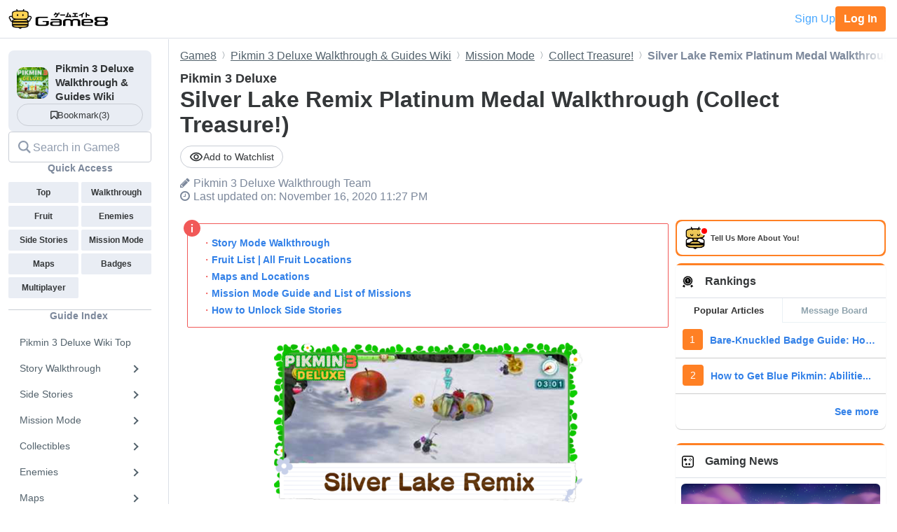

--- FILE ---
content_type: text/html; charset=utf-8
request_url: https://game8.co/games/Pikmin3Deluxe/archives/305804
body_size: 21555
content:
<!DOCTYPE html><html lang="en-US"><head><meta charset="utf-8" /><meta content="width=device-width, initial-scale=1.0, minimum-scale=1.0, user-scalable=no" name="viewport" /><title>Silver Lake Remix Platinum Medal Walkthrough (Collect Treasure!) | Pikmin 3｜Game8</title><meta content="A guide to obtaining the platinum medal for the Collect Treasure! Mission: Silver Lake Remix in Pikmin 3 Deluxe for the Nintendo Switch. This guide will walk you through how to clear the mission and earn a platinum medal!" name="description" /><meta content="Pikmin 3 DeluxeWalkthrough Team" name="author" /><meta content="Game8｜The Top Gaming and App Walkthroughs Straight from Japan!" property="og:site_name" /><meta content="Silver Lake Remix Platinum Medal Walkthrough (Collect Treasure!) | Pikmin 3｜Game8" property="og:title" /><meta content="A guide to obtaining the platinum medal for the Collect Treasure! Mission: Silver Lake Remix in Pikmin 3 Deluxe for the Nintendo Switch. This guide will walk you through how to clear the mission and earn a platinum medal!" property="og:description" /><meta content="article" property="og:type" /><meta content="https://assets.game8.co/assets/game8_ogp-846ace0d45c153c1174a8beac78a5378ddc11fe3e20f7e4d9b51559cfc4db94d.png" property="og:image" /><meta content="https://game8.co/games/Pikmin3Deluxe/archives/305804" property="og:url" /><meta content="1377134715881745" property="fb:app_id" /><meta content="summary" name="twitter:card" /><meta content="Silver Lake Remix Platinum Medal Walkthrough (Collect Treasure!) | Pikmin 3｜Game8" name="twitter:title" /><meta content="A guide to obtaining the platinum medal for the Collect Treasure! Mission: Silver Lake Remix in Pikmin 3 Deluxe for the Nintendo Switch. This guide will walk you through how to clear the mission and earn a platinum medal!" name="twitter:description" /><meta content="https://assets.game8.co/assets/game8_ogp-846ace0d45c153c1174a8beac78a5378ddc11fe3e20f7e4d9b51559cfc4db94d.png" name="twitter:image" /><meta content="@game8co" name="twitter:site" /><link href="https://game8.co/games/Pikmin3Deluxe/archives/305804" rel="canonical" /><link href="https://assets.game8.jp/favicon/favicon.ico" rel="icon" /><link rel="apple-touch-icon" type="image/png" href="https://assets.game8.jp/favicon/apple-touch-icon-57x57.png" sizes="57x57" /><link rel="apple-touch-icon" type="image/png" href="https://assets.game8.jp/favicon/apple-touch-icon-60x60.png" sizes="60x60" /><link rel="apple-touch-icon" type="image/png" href="https://assets.game8.jp/favicon/apple-touch-icon-72x72.png" sizes="72x72" /><link rel="apple-touch-icon" type="image/png" href="https://assets.game8.jp/favicon/apple-touch-icon-76x76.png" sizes="76x76" /><link rel="apple-touch-icon" type="image/png" href="https://assets.game8.jp/favicon/apple-touch-icon-114x114.png" sizes="114x114" /><link rel="apple-touch-icon" type="image/png" href="https://assets.game8.jp/favicon/apple-touch-icon-120x120.png" sizes="120x120" /><link rel="apple-touch-icon" type="image/png" href="https://assets.game8.jp/favicon/apple-touch-icon-144x144.png" sizes="144x144" /><link rel="apple-touch-icon" type="image/png" href="https://assets.game8.jp/favicon/apple-touch-icon-152x152.png" sizes="152x152" /><link rel="apple-touch-icon" type="image/png" href="https://assets.game8.jp/favicon/apple-touch-icon-180x180.png" sizes="180x180" /><link rel="icon" type="image/png" href="https://assets.game8.jp/favicon/favicon-16x16.png" sizes="16x16" /><link rel="icon" type="image/png" href="https://assets.game8.jp/favicon/favicon-32x32.png" sizes="32x32" /><link rel="icon" type="image/png" href="https://assets.game8.jp/favicon/favicon-96x96.png" sizes="96x96" /><link rel="icon" type="image/png" href="https://assets.game8.jp/favicon/favicon-194x194.png" sizes="194x194" /><link rel="icon" type="image/png" href="https://assets.game8.jp/favicon/android-chrome-192x192.png" sizes="192x192" /><meta content="#00aba9" name="msapplication-TileColor" /><meta content="https://assets.game8.jp/favicon/mstile-144x144.png" name="msapplication-TileImage" /><meta content="#ffffff" name="theme-color" /><meta content="telephone=no" name="format-detection" /><script>
//<![CDATA[
window.gon={};gon.rails_env="production";gon.url="https://game8.co/games/Pikmin3Deluxe/archives/305804";gon.cookie_consent=false;gon.device="pc";gon.is_signed_in=false;gon.beacon_track_path="https://tracking.game8.co/track_access";gon.beacon_click_path="https://tracking.game8.co/track_nier";gon.beacon_load_path="https://tracking.game8.co/track_mario";gon.beacon_event_path="https://tracking.game8.co/track_event";gon.beacon_feedback_path="https://tracking.game8.co/track_feedback";gon.airbreak_id=207866;gon.airbreak_key="0f2945920f132de75e7de4fcba5bbe17";gon.game_id=1034;gon.game_name="Pikmin 3 Deluxe";gon.category_ids=[1025];gon.comsumer_game=0;gon.is_sales=false;gon.is_focus=false;gon.game8=1;gon.archive_id=305804;gon.title="Silver Lake Remix Platinum Medal Walkthrough (Collect Treasure!) | Pikmin 3｜Game8";gon.is_bbs=false;gon.ballots=[];gon.prohibited_words=[];gon.archive_category_id=12176;
//]]>
</script><meta name="csrf-param" content="authenticity_token" />
<meta name="csrf-token" content="sHEn5putVgt2WwSMMflesAjSYGxqXlCxFWGr3UgYzx0Xxh0T8QYu1J/7LLYQd2kLhs7pmJhKqv+GaSeQjDgFpw==" /><script src="https://assets.game8.co/assets/shared/head/themeInitializer-0bed25b3cdff25ddc155490b05d13422e4eefae6dbb68c10caf4d2f34c2277c1.js"></script><script src="https://assets.game8.co/assets/pc/head/application-4851e1bebb7a16621175174c45ee44b2c92af43af24c5efcb45b49af72300f30.js"></script><link rel="stylesheet" media="all" href="https://assets.game8.co/assets/pc/new/application-290a3beb0b6f470c445c42381f8741b36d55de4cc4ae6a4cf5afe5be7b6d1b28.css" /><img height="1" src="https://tracking.game8.co/image.gif?ad_count=6&amp;archive_id=305804&amp;archive_revision=20201116232701&amp;game_id=1034" style="display:none" width="1" />  <script type="text/javascript" async="async" data-noptimize="1" data-cfasync="false" src="//scripts.pubnation.com/tags/0a19cab4-355a-46a1-b9a7-0b80bc3cf81e.js"></script>
  <meta http-equiv="Content-Security-Policy" content="block-all-mixed-content" />
<script>
  (function(h,o,u,n,d) {
    h=h[d]=h[d]||{q:[],onReady:function(c){h.q.push(c)}}
    d=o.createElement(u);d.async=1;d.src=n
    n=o.getElementsByTagName(u)[0];n.parentNode.insertBefore(d,n)
  })(window,document,'script','https://www.datadoghq-browser-agent.com/us1/v5/datadog-rum.js','DD_RUM')
  DD_RUM.onReady(function() {
    DD_RUM.init({
      clientToken: 'pub2965debf9ea72cd70ef0f86b5f894e29',
      applicationId: 'f4183a10-dd57-4630-bb5d-805b980c43c9',
      site: 'datadoghq.com',
      service: 'argon',
      env: 'production',
      version: '1e3072421a47a93f3ef9676d7d7a2538786661f1',
      sessionSampleRate: 0.1,
      sessionReplaySampleRate: 100,
      trackInteractions: true,
      trackUserInteractions: true,
      trackResources: true,
      trackLongTasks: true,
      defaultPrivacyLevel: 'mask-user-input'
    });
      DD_RUM.setUser({
        id: Cookies.get('gtuid'),
        type: 'guest'
      });

    DD_RUM.startSessionReplayRecording();
  });
</script>
</head><body class="archives-controller show-action signed-out  device-pc custom_wiki_1034 "><noscript><iframe src="https://www.googletagmanager.com/ns.html?id=GTM-W55286Z"
height="0" width="0" style="display:none;visibility:hidden"></iframe></noscript>
<script>(function(w,d,s,l,i){w[l]=w[l]||[];w[l].push({'gtm.start':
new Date().getTime(),event:'gtm.js'});var f=d.getElementsByTagName(s)[0],
j=d.createElement(s),dl=l!='dataLayer'?'&l='+l:'';j.async=true;j.src=
'https://www.googletagmanager.com/gtm.js?id='+i+dl;f.parentNode.insertBefore(j,f);
})(window,document,'script','dataLayer','GTM-W55286Z');</script>
<header class="p-rootHeaderWrapper fixed"><div class="p-rootHeaderContainer"><div class="p-rootHeader__catch"><h1><a aria-label="Your Go-To Walkthrough Site for All Games and Apps - Game8" class="p-rootHeader__icon" href="https://game8.co/"></a></h1><div class="p-rootHeader__mypage"><a class="p-rootHeader__button p-rootHeader__button--signup js-open-membership-modal" data-track-nier-keyword="user_registration_flow" data-track-nier-value="gamewiki_header" data-utm-medium="gamewiki_header" rel="nofollow" href="#">Sign Up</a><a class="p-rootHeader__button p-rootHeader__button--login" rel="nofollow" href="/users/sign_in">Log In</a></div></div></div></header><dialog aria-labelledby="membership-modal-title" class="p-membershipModal" id="membership-modal"><div class="p-membershipModal__backdrop"><div class="p-membershipModal__container"><div class="p-membershipModal__scrollContainer"><main class="p-membershipModal__content"><h2 class="p-membershipModal__title" id="membership-modal-title">What can you do as a free member?</h2><div class="p-membershipModal__defaultContent"><div class="p-membershipModal__image"><img alt="Member benefits illustration" width="210" data-src="https://assets.game8.co/assets/new/membership_modal/member_default-9cfb633bc64b6c4be2065737e7d20df302ad828be64945d3ede44c7648cac20e.png" class="lazy lazy-fadeIn" src="[data-uri]" /></div><h3 class="p-membershipModal__subtitle">Create your free account today and unlock all our premium features and tools to enhance your gaming experience.</h3></div><div class="p-membershipModal__watchlistContent"><div class="p-membershipModal__image"><img alt="Member benefits illustration" width="300" data-src="https://assets.game8.co/assets/new/membership_modal/member_watchlist-ddebbc4ec71c9a934d10d518b5213e1b0f2405d0cc4e7789353daae5182d8a86.png" class="lazy lazy-fadeIn" src="[data-uri]" /></div><h3 class="p-membershipModal__subtitle">Create your free account today and save articles to your watchlist and get notified when they&#39;re updated with new information.</h3></div><div class="p-membershipModal__bookmarkContent"><div class="p-membershipModal__image"><img alt="Member benefits illustration" width="300" data-src="https://assets.game8.co/assets/new/membership_modal/member_bookmark-907c0b88e1f1dd53ab2c334fa3229fce953817184a911ce77302b652bfd9fa20.png" class="lazy lazy-fadeIn" src="[data-uri]" /></div><h3 class="p-membershipModal__subtitle">Create your free account today and save your favorite games for quick access later, synced across all your devices.</h3></div><div class="p-membershipModal__notificationContent"><div class="p-membershipModal__image"><img alt="Member benefits illustration" width="403" data-src="https://assets.game8.co/assets/new/membership_modal/member_notification-2c8f77f2d908aa5172009e7afde1757504dbbc01e9c257aad3b21d93ba17882f.png" class="lazy lazy-fadeIn" src="[data-uri]" /></div><h3 class="p-membershipModal__subtitle">By creating a Game8 account and logging in, you&#39;ll receive instant notifications when someone replies to your posts.</h3></div><div class="p-membershipModal__ratingContent"><div class="p-membershipModal__image"><img alt="Comment rating feature illustration" width="451" data-src="https://assets.game8.co/assets/new/membership_modal/member_rating-bd180df7b81ed456a0a005a74c0357fefc08b533529e86d582f83c9133a825d2.png" class="lazy lazy-fadeIn" src="[data-uri]" /></div><h3 class="p-membershipModal__subtitle">By creating a Game8 account and logging in, you can make use of convenient features in the comments section, such as rating and sorting comments.</h3></div><div class="p-membershipModal__premiumArchiveContent"><div class="p-membershipModal__image"><img alt="Premium archive feature illustration" width="480" data-src="https://assets.game8.co/assets/new/membership_modal/member_premium_archive-c812ab1c62515231f635cc45e59d8d357fb2ed2a471f818538724f088e757192.png" class="lazy lazy-fadeIn" src="[data-uri]" /></div><h3 class="p-membershipModal__subtitle">By creating a Game8 account and logging in, you can access Premium articles that are exclusively available to members.</h3></div><div class="membersFeatureTable"><div class="featureCategory"><div class="featureHeader"><h3 class="featureName">Site Interface</h3><div class="tierColumn guest">Guest</div><div class="tierColumn registered">Free Member</div></div><dl class="featureList"><div class="featureItem"><dt class="featureName"><span>Article Watchlist</span><span aria-describedby="tooltip-article-watchlist" aria-label="Article Watchlist feature information" class="js-discription-tooltip c-tooltip__btn" role="button"><i aria-hidden="true" class="fa fa-question"></i><template class="js-tooltip-content"><div class="tooltip-content" id="tooltip-article-watchlist">Get notifications on the latest updates to any article</div></template></span></dt><dd class="tierColumn check"></dd><dd class="tierColumn check"><i class="fa fa-check"></i></dd></div><div class="featureItem"><dt class="featureName"><span>Game Bookmarks</span><span aria-describedby="tooltip-game-bookmarks" aria-label="Game Bookmarks feature information" class="js-discription-tooltip c-tooltip__btn" role="button"><i aria-hidden="true" class="fa fa-question"></i><template class="js-tooltip-content"><div class="tooltip-content" id="tooltip-game-bookmarks">Bookmark a game for quick access from any page</div></template></span></dt><dd class="tierColumn check"></dd><dd class="tierColumn check"><i class="fa fa-check"></i></dd></div><div class="featureItem"><dt class="featureName"><span>Cross-device Sync</span><span aria-describedby="tooltip-cross-device-sync" aria-label="Cross-device Sync feature information" class="js-discription-tooltip c-tooltip__btn" role="button"><i aria-hidden="true" class="fa fa-question"></i><template class="js-tooltip-content"><div class="tooltip-content" id="tooltip-cross-device-sync">Data retention across devices</div></template></span></dt><dd class="tierColumn check"></dd><dd class="tierColumn check"><i class="fa fa-check"></i></dd></div><div class="featureItem"><dt class="featureName"><span>Light/Dark Theme Toggle</span><span aria-describedby="tooltip-theme-toggle" aria-label="Light/Dark Theme Toggle feature information" class="js-discription-tooltip c-tooltip__btn" role="button"><i aria-hidden="true" class="fa fa-question"></i><template class="js-tooltip-content"><div class="tooltip-content" id="tooltip-theme-toggle">Optional toggle for light/dark theme</div></template></span></dt><dd class="tierColumn check"></dd><dd class="tierColumn check"><i class="fa fa-check"></i></dd></div><div class="featureItem"><dt class="featureName"><span>User Profiles</span><span aria-describedby="tooltip-user-profiles" aria-label="User Profiles feature information" class="js-discription-tooltip c-tooltip__btn" role="button"><i aria-hidden="true" class="fa fa-question"></i><template class="js-tooltip-content"><div class="tooltip-content" id="tooltip-user-profiles">Save your username and profile image</div></template></span></dt><dd class="tierColumn check"></dd><dd class="tierColumn check"><i class="fa fa-check"></i></dd></div><div class="featureItem"><dt class="featureName"><span>Direct Feedback</span><span aria-describedby="tooltip-direct-feedback" aria-label="Direct Feedback feature information" class="js-discription-tooltip c-tooltip__btn" role="button"><i aria-hidden="true" class="fa fa-question"></i><template class="js-tooltip-content"><div class="tooltip-content" id="tooltip-direct-feedback">Send feedback on any article directly to Game8</div></template></span></dt><dd class="tierColumn check"></dd><dd class="tierColumn check"><i class="fa fa-check"></i></dd></div><div class="featureItem"><dt class="featureName"><span>Comment Rating</span><span aria-describedby="tooltip-comment-rating" aria-label="Comment Rating feature information" class="js-discription-tooltip c-tooltip__btn" role="button"><i aria-hidden="true" class="fa fa-question"></i><template class="js-tooltip-content"><div class="tooltip-content" id="tooltip-comment-rating">Use convenient features in the comments section, such as rating and sorting comments</div></template></span></dt><dd class="tierColumn check"></dd><dd class="tierColumn check"><i class="fa fa-check"></i></dd></div></dl></div><div class="featureCategory"><div class="featureHeader"><h3 class="featureName">Game Tools</h3><div class="tierColumn guest">Guest</div><div class="tierColumn registered">Free Member</div></div><dl class="featureList"><div class="featureItem"><dt class="featureName"><span>Interactive Map Access</span><span aria-describedby="tooltip-map-access" aria-label="Interactive Map Access feature information" class="js-discription-tooltip c-tooltip__btn" role="button"><i aria-hidden="true" class="fa fa-question"></i><template class="js-tooltip-content"><div class="tooltip-content" id="tooltip-map-access">Navigate interactive maps</div></template></span></dt><dd class="tierColumn check"><i class="fa fa-check"></i></dd><dd class="tierColumn check"><i class="fa fa-check"></i></dd></div><div class="featureItem"><dt class="featureName"><span>Interactive Map Pins</span><span aria-describedby="tooltip-map-pins" aria-label="Interactive Map Pins feature information" class="js-discription-tooltip c-tooltip__btn" role="button"><i aria-hidden="true" class="fa fa-question"></i><template class="js-tooltip-content"><div class="tooltip-content" id="tooltip-map-pins">Save pin progress on interactive maps</div></template></span></dt><dd class="tierColumn check"></dd><dd class="tierColumn check"><i class="fa fa-check"></i></dd></div><div class="featureItem"><dt class="featureName"><span>Interactive Map Comments</span><span aria-describedby="tooltip-map-comments" aria-label="Interactive Map Comments feature information" class="js-discription-tooltip c-tooltip__btn" role="button"><i aria-hidden="true" class="fa fa-question"></i><template class="js-tooltip-content"><div class="tooltip-content" id="tooltip-map-comments">Comment on pins in the interactive map</div></template></span></dt><dd class="tierColumn check"></dd><dd class="tierColumn check"><i class="fa fa-check"></i></dd></div><div class="featureItem"><dt class="featureName"><span>Interactive Map Pins Cross-Device</span><span aria-describedby="tooltip-map-pins-sync" aria-label="Interactive Map Pins Cross-Device feature information" class="js-discription-tooltip c-tooltip__btn" role="button"><i aria-hidden="true" class="fa fa-question"></i><template class="js-tooltip-content"><div class="tooltip-content" id="tooltip-map-pins-sync">Sync interactive map progress across devices</div></template></span></dt><dd class="tierColumn check"></dd><dd class="tierColumn check"><i class="fa fa-check"></i></dd></div><div class="featureItem"><dt class="featureName"><span>Check List</span><span aria-describedby="tooltip-check-list" aria-label="Check List feature information" class="js-discription-tooltip c-tooltip__btn" role="button"><i aria-hidden="true" class="fa fa-question"></i><template class="js-tooltip-content"><div class="tooltip-content" id="tooltip-check-list">Interactive checklists</div></template></span></dt><dd class="tierColumn check"><i class="fa fa-check"></i></dd><dd class="tierColumn check"><i class="fa fa-check"></i></dd></div><div class="featureItem"><dt class="featureName"><span>Event Choice Checker</span><span aria-describedby="tooltip-event-choice-checker" aria-label="Event Choice Checker feature information" class="js-discription-tooltip c-tooltip__btn" role="button"><i aria-hidden="true" class="fa fa-question"></i><template class="js-tooltip-content"><div class="tooltip-content" id="tooltip-event-choice-checker">Save loadouts for easy event checking in Umamusume Pretty Derby</div></template></span></dt><dd class="tierColumn check"></dd><dd class="tierColumn check"><i class="fa fa-check"></i></dd></div><div class="featureItem"><dt class="featureName"><span>Deck Builder Cross-Device</span><span aria-describedby="tooltip-deck-builder-sync" aria-label="Deck Builder Cross-Device feature information" class="js-discription-tooltip c-tooltip__btn" role="button"><i aria-hidden="true" class="fa fa-question"></i><template class="js-tooltip-content"><div class="tooltip-content" id="tooltip-deck-builder-sync">Sync decks in Deck Builder across devices for Pokemon TCG Pocket, etc.</div></template></span></dt><dd class="tierColumn check"></dd><dd class="tierColumn check"><i class="fa fa-check"></i></dd></div><div class="featureItem"><dt class="featureName"><span>Message Board Notification</span><span aria-describedby="tooltip-message-board-notification" aria-label="Message Board Notification feature information" class="js-discription-tooltip c-tooltip__btn" role="button"><i aria-hidden="true" class="fa fa-question"></i><template class="js-tooltip-content"><div class="tooltip-content" id="tooltip-message-board-notification">Receive real-time notifications about updates and replies on your message board.</div></template></span></dt><dd class="tierColumn check"></dd><dd class="tierColumn check"><i class="fa fa-check"></i></dd></div><div class="featureItem"><dt class="featureName"><span>Message Board Cross-Device</span><span aria-describedby="tooltip-message-board-sync" aria-label="Message Board Cross-Device feature information" class="js-discription-tooltip c-tooltip__btn" role="button"><i aria-hidden="true" class="fa fa-question"></i><template class="js-tooltip-content"><div class="tooltip-content" id="tooltip-message-board-sync">Sync threads in Message Boards across devices</div></template></span></dt><dd class="tierColumn check"></dd><dd class="tierColumn check"><i class="fa fa-check"></i></dd></div><div class="featureItem"><dt class="featureName"><span>Build Planner</span><span aria-describedby="tooltip-build-planner" aria-label="Build Planner feature information" class="js-discription-tooltip c-tooltip__btn" role="button"><i aria-hidden="true" class="fa fa-question"></i><template class="js-tooltip-content"><div class="tooltip-content" id="tooltip-build-planner">Enter ideal skills to generate builds for Monster Hunter, etc.</div></template></span></dt><dd class="tierColumn check"><i class="fa fa-check"></i></dd><dd class="tierColumn check"><i class="fa fa-check"></i></dd></div><div class="featureItem"><dt class="featureName"><span>Stat Calculator</span><span aria-describedby="tooltip-stat-calculator" aria-label="Stat Calculator feature information" class="js-discription-tooltip c-tooltip__btn" role="button"><i aria-hidden="true" class="fa fa-question"></i><template class="js-tooltip-content"><div class="tooltip-content" id="tooltip-stat-calculator">Calculate stats and damage in ranked battles for Pokemon, etc.</div></template></span></dt><dd class="tierColumn check"><i class="fa fa-check"></i></dd><dd class="tierColumn check"><i class="fa fa-check"></i></dd></div><div class="featureItem"><dt class="featureName"><span>Diagnostic Tool</span><span aria-describedby="tooltip-diagnostic-tool" aria-label="Diagnostic Tool feature information" class="js-discription-tooltip c-tooltip__btn" role="button"><i aria-hidden="true" class="fa fa-question"></i><template class="js-tooltip-content"><div class="tooltip-content" id="tooltip-diagnostic-tool">Answer questions to find your ideal class or weapon</div></template></span></dt><dd class="tierColumn check"><i class="fa fa-check"></i></dd><dd class="tierColumn check"><i class="fa fa-check"></i></dd></div><div class="featureItem"><dt class="featureName"><span>Weapon/Armor Wishlist</span><span aria-describedby="tooltip-wishlist" aria-label="Weapon/Armor Wishlist feature information" class="js-discription-tooltip c-tooltip__btn" role="button"><i aria-hidden="true" class="fa fa-question"></i><template class="js-tooltip-content"><div class="tooltip-content" id="tooltip-wishlist">Wishlist feature for craftable weapons and armor</div></template></span></dt><dd class="tierColumn check"></dd><dd class="tierColumn check"><i class="fa fa-check"></i></dd></div></dl></div></div><p class="p-membershipModal__learnMore">Want more information?<a class="p-membershipModal__learnMoreLink track_nier" data-track-nier-keyword="membership_modal_learnmore" data-track-nier-value="gamewiki_header" href="/members?utm_source=game8&amp;utm_medium=gamewiki_header&amp;utm_campaign=learnmore_click&amp;utm_content=membership_modal">Learn more</a></p></main></div><footer class="p-membershipModal__footer"><a class="p-membershipModal__button p-membershipModal__buttonClose track_nier js-continue-as-guest" data-action="guest" data-track-nier-keyword="user_registration_guest" data-track-nier-value="gamewiki_header" href="javascript:void(0)">Continue as a guest</a><a class="p-membershipModal__registration p-membershipModal__button track_nier" data-track-nier-keyword="user_registration_flow" data-track-nier-value="gamewiki_header" href="/users/sign_up?utm_campaign=signup_click&amp;utm_content=membership_modal&amp;utm_medium=gamewiki_header&amp;utm_source=game8">Join now</a></footer></div></div></dialog><div class="p-archiveBody__container"><div class="p-archiveBody__main"><script src="https://assets.game8.co/assets/pc/social/comments/application-d6568a6ab9f9c979e424d55f4ce75b3bc631d430836b8346b9de14614afc1577.js" defer="defer"></script><script src="https://assets.game8.co/assets/pc/social/common/application-81daa60d3fcdb1834483d87f76649a0f5dd2fd9e6c7e978cde14ea2c6b935c16.js" defer="defer"></script>  <script type="application/ld+json">
    {
      "@context": "https://schema.org",
      "@type": "Article",
      "headline": "Silver Lake Remix Platinum Medal Walkthrough (Collect Treasure!) | Pikmin 3",
      "author":{
        "@type": "Organization",
        "name": "Pikmin 3 Deluxe Walkthrough Team",
        "url": "https://twitter.com/"
      },
      "publisher":{
        "@type": "Organization",
        "name": "Game8",
        "url": "https://game8.co/",
        "logo":{
            "@type": "ImageObject",
            "url": "https://assets.game8.co/public/logo.png"
        }
      },
      "datePublished": "2020-10-30 10:23:43 -0400",
      "dateModified": "2022-12-27 06:27:33 -0500",
      "mainEntityOfPage":{
        "@type": "WebPage",
        "@id": "https://game8.co/games/Pikmin3Deluxe/archives/305804"
      },
      "name": "Silver Lake Remix Platinum Medal Walkthrough (Collect Treasure!) | Pikmin 3",
      "url": "https://game8.co/games/Pikmin3Deluxe/archives/305804",
      "image": "https://img.game8.co/3278608/c0348f2db78519c170ab42e502211f8c.jpeg/thumb",
      "thumbnailUrl": "https://img.game8.co/3278608/c0348f2db78519c170ab42e502211f8c.jpeg/thumb",
      "description": "A guide to obtaining the platinum medal for the Collect Treasure! Mission: Silver Lake Remix in Pikmin 3 Deluxe for the Nintendo Switch. This guide will walk you through how to clear the mission and earn a platinum medal!"
    }
  </script>
<div class="p-archiveContent__header"><div class="l-breadcrumb"><div class="l-breadcrumb__mask"></div><ul class="l-breadcrumb__list" itemscope="" itemtype="http://schema.org/BreadcrumbList"><li itemprop="itemListElement" itemscope="" itemtype="http://schema.org/ListItem"><a class="track_nier" itemprop="item" data-track-nier-keyword="click_breadcrumb" data-track-nier-value="Game8" href="https://game8.co/"><span itemprop="name">Game8</span></a><meta content="1" itemprop="position" /></li><li itemprop="itemListElement" itemscope="" itemtype="http://schema.org/ListItem"><a class="track_nier" itemprop="item" data-track-nier-keyword="click_breadcrumb" data-track-nier-value="Pikmin 3 Deluxe Walkthrough &amp; Guides Wiki" href="https://game8.co/games/Pikmin3Deluxe"><span itemprop="name">Pikmin 3 Deluxe Walkthrough &amp; Guides Wiki</span></a><meta content="https://game8.co/games/Pikmin3Deluxe" itemprop="item" /><meta content="2" itemprop="position" /></li><li itemprop="itemListElement" itemscope="" itemtype="http://schema.org/ListItem"><a class="track_nier" itemprop="item" data-track-nier-keyword="click_breadcrumb" data-track-nier-value="Mission Mode" href="https://game8.co/games/Pikmin3Deluxe/archives/305082"><span itemprop="name">Mission Mode</span></a><meta content="https://game8.co/games/Pikmin3Deluxe/archives/305082" itemprop="item" /><meta content="3" itemprop="position" /></li><li itemprop="itemListElement" itemscope="" itemtype="http://schema.org/ListItem"><a class="track_nier" itemprop="item" data-track-nier-keyword="click_breadcrumb" data-track-nier-value="Collect Treasure!" href="https://game8.co/games/Pikmin3Deluxe/archives/305670"><span itemprop="name">Collect Treasure!</span></a><meta content="https://game8.co/games/Pikmin3Deluxe/archives/305670" itemprop="item" /><meta content="4" itemprop="position" /></li><li itemprop="itemListElement" itemscope="" itemtype="http://schema.org/ListItem"><span itemprop="name">Silver Lake Remix Platinum Medal Walkthrough (Collect Treasure!)</span><meta content="" itemprop="item" /><meta content="5" itemprop="position" /></li></ul></div><div class="p-archiveHeader"><div class="p-archiveHeader__gameTitle">Pikmin 3 Deluxe</div><h1 class="p-archiveHeader__title" itemprop="name">Silver Lake Remix Platinum Medal Walkthrough (Collect Treasure!)</h1><div class="p-archiveHeader__content"><div class="p-archiveHeader__buttons"><div class="p-archiveHeader__notification js-open-membership-modal" data-modal-content-type="watchlist" data-track-nier-keyword="user_registration_flow" data-track-nier-value="watchlist_button" data-utm-medium="notification_button"><div class="p-archiveHeader__notification-label"><svg width="20" height="14" viewbox="0 0 20 14" fill="none" xmlns="http://www.w3.org/2000/svg">
<path d="M10.0007 2.41667C13.159 2.41667 15.9756 4.19167 17.3506 7C15.9756 9.80833 13.1673 11.5833 10.0007 11.5833C6.83398 11.5833 4.02565 9.80833 2.65065 7C4.02565 4.19167 6.84232 2.41667 10.0007 2.41667ZM10.0007 0.75C5.83398 0.75 2.27565 3.34167 0.833984 7C2.27565 10.6583 5.83398 13.25 10.0007 13.25C14.1673 13.25 17.7256 10.6583 19.1673 7C17.7256 3.34167 14.1673 0.75 10.0007 0.75ZM10.0007 4.91667C11.1507 4.91667 12.084 5.85 12.084 7C12.084 8.15 11.1507 9.08333 10.0007 9.08333C8.85065 9.08333 7.91732 8.15 7.91732 7C7.91732 5.85 8.85065 4.91667 10.0007 4.91667ZM10.0007 3.25C7.93398 3.25 6.25065 4.93333 6.25065 7C6.25065 9.06667 7.93398 10.75 10.0007 10.75C12.0673 10.75 13.7506 9.06667 13.7506 7C13.7506 4.93333 12.0673 3.25 10.0007 3.25Z"></path>
</svg>
<span class="add">Add to Watchlist</span></div></div></div><div class="p-archiveHeader__author"><i class="fa fa-pencil" style="margin-right: 5px;"></i><span itemprop="author">Pikmin 3 Deluxe Walkthrough Team</span></div><div class="p-archiveHeader__info"><div class="p-archiveHeader__date"><i class="fa fa-clock-o" style="margin-right: 5px;"></i><time datetime="2022-12-27T06:27:33-05:00" itemprop="dateModified">Last updated on: November 16, 2020 11:27 PM</time></div></div></div></div></div><div class="p-archiveContent__container"><div class="p-archiveContent__main"><div class="a-announce"><div class="a-announce__inner">
<p class='a-paragraph'>・<a class='a-link track_nier' data-track-nier-keyword='announce_link' data-track-nier-value='Story Mode Walkthrough' href='/games/Pikmin3Deluxe/archives/305079' >Story Mode Walkthrough</a><br>・<a class='a-link track_nier' data-track-nier-keyword='announce_link' data-track-nier-value='Fruit List | All Fruit Locations' href='/games/Pikmin3Deluxe/archives/305081' >Fruit List | All Fruit Locations</a><br>・<a class='a-link track_nier' data-track-nier-keyword='announce_link' data-track-nier-value='Maps and Locations' href='/games/Pikmin3Deluxe/archives/305162' >Maps and Locations</a><br>・<a class='a-link track_nier' data-track-nier-keyword='announce_link' data-track-nier-value='Mission Mode Guide and List of Missions' href='/games/Pikmin3Deluxe/archives/305082' >Mission Mode Guide and List of Missions</a><br>・<a class='a-link track_nier' data-track-nier-keyword='announce_link' data-track-nier-value='How to Unlock Side Stories' href='/games/Pikmin3Deluxe/archives/305797' >How to Unlock Side Stories</a></p>
<svg viewbox="0 0 24 24" class="a-announce__icon"><path d="M12 24c6.627 0 12-5.373 12-12s-5.373-12-12-12-12 5.373-12 12 5.373 12 12 12zm1-6h-2v-8h2v8zm-1-12.25c.69 0 1.25.56 1.25 1.25s-.56 1.25-1.25 1.25-1.25-.56-1.25-1.25.56-1.25 1.25-1.25z"></path></svg>
</div></div><div class="archive-style-wrapper"><p class='a-paragraph'><img src='[data-uri]' class='a-img lazy lazy-non-square' alt='Silver Lake Remix Platinum Medal Walkthrough' data-src='https://img.game8.co/3292797/a5473f394277a5d78ea5edd258b8bc15.png/show' width='440' style='height: 0; padding-bottom: calc(100%*230/440); padding-bottom: calc(min(100%,440px)*230/440);' /></p>

<p class='a-paragraph'>A guide to obtaining the platinum medal for the Collect Treasure! Mission: Silver Lake Remix in Pikmin 3 Deluxe for the Nintendo Switch. This guide will walk you through how to clear the mission and earn a platinum medal!</p>

<table class='a-table a-table a-table a-table ' style=''>
  <tr>
    <th width=50%>Previous Mission</th>
    <th width=50%>Next Mission</th>
  </tr>
  <tr>
    <td class="center">

<a class='a-link' href=https://game8.co/games/Pikmin3Deluxe/archives/305803>Tropical Forest Remix</a>



</td>
    <td class="center">

<a class='a-link' href=https://game8.co/games/Pikmin3Deluxe/archives/305805>Thirsty Desert Remix</a>



</td>
  </tr>
</table>

<p><div class='a-outline'><p><svg aria-hidden='true' focusable='false' data-prefix='fas' data-icon='list-ul' class='svg-inline--fa fa-list-ul fa-w-16' role='img' xmlns='http://www.w3.org/2000/svg' viewBox='0 0 512 512'><path fill='currentColor' d='M48 48a48 48 0 1 0 48 48 48 48 0 0 0-48-48zm0 160a48 48 0 1 0 48 48 48 48 0 0 0-48-48zm0 160a48 48 0 1 0 48 48 48 48 0 0 0-48-48zm448 16H176a16 16 0 0 0-16 16v32a16 16 0 0 0 16 16h320a16 16 0 0 0 16-16v-32a16 16 0 0 0-16-16zm0-320H176a16 16 0 0 0-16 16v32a16 16 0 0 0 16 16h320a16 16 0 0 0 16-16V80a16 16 0 0 0-16-16zm0 160H176a16 16 0 0 0-16 16v32a16 16 0 0 0 16 16h320a16 16 0 0 0 16-16v-32a16 16 0 0 0-16-16z'></path></svg>List of Contents</p><ul><li><a class='list_contents track_nier' data-track-nier-keyword='contents-index' data-track-nier-value='Silver Lake Remix Video Walkthrough' href='#hl_1'>Silver Lake Remix Video Walkthrough</a></li><li><a class='list_contents track_nier' data-track-nier-keyword='contents-index' data-track-nier-value='Silver Lake Remix Tips and Strategy' href='#hl_2'>Silver Lake Remix Tips and Strategy</a></li><li><a class='list_contents track_nier' data-track-nier-keyword='contents-index' data-track-nier-value='Silver Lake Remix Platinum Medal Walkthrough' href='#hl_3'>Silver Lake Remix Platinum Medal Walkthrough</a></li><li><a class='list_contents track_nier' data-track-nier-keyword='contents-index' data-track-nier-value='Related Guides' href='#hl_4'>Related Guides</a></li></ul></div></p>
<h2 class='a-header--2' id='hl_1'>Silver Lake Remix Video Walkthrough</h2>
<iframe width='100%' height='240' class='lazy lazy-fadeIn' data-src='https://www.youtube.com/embed/_F0To-LdNs0' frameborder='0' allowfullscreen></iframe>

<p class='a-footnote'>Note that the video above contains Japanese text. Please be patient while we work on creating an English one!</p>
<h2 class='a-header--2' id='hl_2'>Silver Lake Remix Tips and Strategy</h2><h3 class='a-header--3' id='hm_1'>Effectively use the Bomb Rocks</h3>
<p class='a-paragraph'><img src='[data-uri]' class='a-img lazy lazy-non-square' alt='Image #1.jpeg' data-src='https://img.game8.co/3293290/02d1ae35e78db701570a7bbc0ae81af3.jpeg/show' width='440' style='height: 0; padding-bottom: calc(100%*247/440); padding-bottom: calc(min(100%,440px)*247/440);' /></p>

<p class='a-paragraph'>Effectively using Bomb Rocks will be the key in Silver Lake Remix. Defeating enemies with Bomb Rocks is fast, so in positions use a Bomb Rock to effeciently perform tasks.</p>
<h3 class='a-header--3' id='hm_2'>Efficiently Divide Labor and Retrieve Fruit</h3>
<p class='a-paragraph'><img src='[data-uri]' class='a-img lazy lazy-non-square' alt='Image #2.jpeg' data-src='https://img.game8.co/3293291/06bcf7c8a42d9bc5cb7a216b830bf448.jpeg/show' width='440' style='height: 0; padding-bottom: calc(100%*247/440); padding-bottom: calc(min(100%,440px)*247/440);' /><br>Splitting up work in this stage is very important. There are especially areas in the beginning where you can be completely stumped, so split your jobs into teams in order to swiftly solve problems. Be sure to also incorporate splitting up work when retrieving fruit which are the <a class='a-link' href=/games/Pikmin3Deluxe/archives/305246>Citrus Lump</a>, <a class='a-link' href=/games/Pikmin3Deluxe/archives/305239>Juicy Gaggle</a>, <a class='a-link' href=/games/Pikmin3Deluxe/archives/305257>Dusk Pustules</a>, <a class='a-link' href=/games/Pikmin3Deluxe/archives/305251>Sunseed Berry</a>, <a class='a-link' href=/games/Pikmin3Deluxe/archives/305249>Insect Condo</a>, <a class='a-link' href=/games/Pikmin3Deluxe/archives/305235>Tremendous Sniffer</a>, and <a class='a-link' href=/games/Pikmin3Deluxe/archives/305259>Dapper Blob</a>.</p>
<h2 class='a-header--2' id='hl_3'>Silver Lake Remix Platinum Medal Walkthrough</h2><h3 class='a-header--3' id='hm_3'>1: Gather Pikmin and Split up Work</h3>
<p class='a-paragraph'><img src='[data-uri]' class='a-img lazy lazy-non-square' alt='Image #3.jpeg' data-src='https://img.game8.co/3293292/a504b7704dcfca9db840c74df9b38f84.jpeg/show' width='440' style='height: 0; padding-bottom: calc(100%*242/440); padding-bottom: calc(min(100%,440px)*242/440);' /></p>
<h4 class='a-header--4' id='hs_1'>Alph</h4>
<p class='a-paragraph'>First, have Alph gather up the Red Pikmin in front of him and then throw Charlie towards the center of the map where the Rock Pikmin are located. After that, bring the Red Pikmin to the electric gate and have them perform a charge attack on the nearby egg.</p>
<h4 class='a-header--4' id='hs_2'>Charlie</h4>
<p class='a-paragraph'>After Charlie has retrieved the Rock Pikmin, have him throw them at the floating enemy to defeat it. Afterward, retrieve the Rock Pikmin and use the Go Here feature to head to the bottom of the northern bridge near the starting area. Once arriving, defeat the Medusal Slurker with the Rock Pikmin.</p>
<h4 class='a-header--4' id='hs_3'>Brittany</h4>
<p class='a-paragraph'>Have Brittany pluck all the nearby Pikmin and then split into two teams to dig out the nearby fruits.</p>
<h3 class='a-header--3' id='hm_4'>2: Continue Exploration</h3>
<p class='a-paragraph'><img src='[data-uri]' class='a-img lazy lazy-non-square' alt='Image #4.jpeg' data-src='https://img.game8.co/3293294/bb0ad5289df89e3d1afbc6198e58b8a2.jpeg/show' width='440' style='height: 0; padding-bottom: calc(100%*240/440); padding-bottom: calc(min(100%,440px)*240/440);' /></p>
<h4 class='a-header--4' id='hs_4'>Alph</h4>
<p class='a-paragraph'>After having let the Red Pikmin bloom, head west and throw some Pikmin after the snow pile near the rubble pieces. Have the remaining Pikmin perform a charge attack on the rubble to start transporting it. After that, perform the Go Here function to the area where the Rock Pikmin. After arriving, destroy the nearby crystal and use a charge attack to have the Rock Pikmin start working on the Nuggets.</p>
<h4 class='a-header--4' id='hs_5'>Charlie</h4>
<p class='a-paragraph'>After retrieving the Medusal Slurker with the Yellow Pikmin, use the Go Here function to head towards Alph and the area with crystal. Have the Rock Pikmin charge at the egg and after then have bloomed destroy the nearby crystal.</p>

<p class='a-paragraph'>During this time, <span class='a-red'>the Yellow Pikmin will just be returning, so interrupt their retrieval task and have them charge attack the electric gate.</span> While the Rock Pikmin are digging up the fruit and Nuggets, throw a few at the Bomb Rocks to retrieve it. </p>
<h3 class='a-header--3' id='hm_5'>3: Begin Taking Down Enemies and Collecting Fruits</h3>
<p class='a-paragraph'><img src='[data-uri]' class='a-img lazy lazy-non-square' alt='Image #5.jpeg' data-src='https://img.game8.co/3293295/7ae41cec452d6abf83b1b3862f31dd1b.jpeg/show' width='440' style='height: 0; padding-bottom: calc(100%*241/440); padding-bottom: calc(min(100%,440px)*241/440);' /></p>
<h4 class='a-header--4' id='hs_6'>Charlie</h4>
<p class='a-paragraph'>Use the Go Here function and head towards the bottom of the northern bridge with the Rock Pikmin that are holding the Bomb Rocks. After arriving, throw a Bomb Rock at each Arctic Cannon Larva and take it out. Task the remaining Pikmin with digging up the items buried in snow. Also, destroy the crystal located on the right-hand side. During these jobs, pluck the Yellow Pikmin nearby.</p>
<h4 class='a-header--4' id='hs_7'>Brittany</h4>
<p class='a-paragraph'>After destroying the electric gate, call back your Yellow Pikmin and retrieve the fruit and enemies in front of you. After throwing your Pikmin use the Go Here function to head back towards the starting area and call back any nearby Pikmin. After throwing a few Pikmin at the snow pile located on the right-hand side of the starting area, use the Go Here function to head west towards a large fruit.</p>
<h3 class='a-header--3' id='hm_6'>4: Continue Fruit Retrieval and Exploration</h3>
<p class='a-paragraph'><img src='[data-uri]' class='a-img lazy lazy-non-square' alt='Image #6.jpeg' data-src='https://img.game8.co/3293296/19a82680d76066caffe89180a9ce78b9.jpeg/show' width='440' style='height: 0; padding-bottom: calc(100%*243/440); padding-bottom: calc(min(100%,440px)*243/440);' /></p>

<p class='a-paragraph'>Have Alph call back the Red Pikmin that had gathered the rubble pieces, and, at the same time, head towards the northern electric wall after retrieving the Rock Pikmin that had gathered the Nuggets.  Defeat the Arctic Cannon Larva in front of you and have the Pikmin perform a charge attack on the rubble pieces.</p>

<p class='a-paragraph'>After they have finished gathering the pieces, break the nearby crystal and have all your Pikmin retrieve the Nuggets.</p>
<h4 class='a-header--4' id='hs_8'>Charlie</h4>
<p class='a-paragraph'>Have Charlie head towards the electric gate on the right side with Yellow Pikmin and throw them at the electric gate. After destroying it, use the Go Here function and head towards the starting area.</p>
<h4 class='a-header--4' id='hs_9'>Brittany</h4>
<p class='a-paragraph'>After arriving, knock the fruit up above down with Yellow Pikmin and, without retrieving the fruit, have them all charge at Nuggets in front of you to start collecting them.</p>
<h3 class='a-header--3' id='hm_7'>5: Continue with the Finishing Retrieval Work</h3>
<p class='a-paragraph'><img src='[data-uri]' class='a-img lazy lazy-non-square' alt='Image # 7.jpeg' data-src='https://img.game8.co/3293297/45cd70f86622642ca759041d30ab1a9d.jpeg/show' width='440' style='height: 0; padding-bottom: calc(100%*242/440); padding-bottom: calc(min(100%,440px)*242/440);' /></p>
<h4 class='a-header--4' id='hs_10'>Alph</h4>
<p class='a-paragraph'>After destroying the electric gate, throw Yellow Pikmin at the nearby fruit and hole. While this is happening begin plucking the Purple Pikmin. After this, take all your Pikmin and head towards the area where the Arctic Cannon Larva was defeated. Throw 3 Bomb Rocks at enemies and defeat them.</p>

<p class='a-paragraph'>Use the remaining Pikmin to start digging and retrieving fruit. </p>
<h4 class='a-header--4' id='hs_11'>Charlie &amp; Brittany</h4>
<p class='a-paragraph'>Use Charlie and Brittany to finish retrieving the nearby fruits, enemies, and Nuggets. With this, you will complete your work in the level.</p>
<h2 class='a-header--2' id='hl_4'>Related Guides</h2>
<table class='a-table a-table a-table a-table ' style=''>
  <tr>
    <th width=50%>Previous Mission</th>
    <th width=50%>Next Mission</th>
  </tr>
  <tr>
    <td class="center">

<a class='a-link' href=https://game8.co/games/Pikmin3Deluxe/archives/305803>Tropical Forest Remix</a>



</td>
    <td class="center">

<a class='a-link' href=https://game8.co/games/Pikmin3Deluxe/archives/305805>Thirsty Desert Remix</a>



</td>
  </tr>
</table>

<p class='a-paragraph'><img src='[data-uri]' class='a-img lazy lazy-non-square' alt='Collect Treasure.png' data-src='https://img.game8.co/3292711/cc3bdb37645b5564de83af70f4c4a2c9.png/show' width='440' style='height: 0; padding-bottom: calc(px*110/440); padding-bottom: calc(min(100%,440px)*110/440);' /></p>

<p class='a-paragraph'><a class='a-btn' href='/games/Pikmin3Deluxe/archives/305670' style='border-color: ; background-color: ; color: ;'><span>Collect Treasure! Missions List</span></a></p>

<table class='a-table a-table a-table ' style=''>
  <tr>
    <th colspan=2>All Collect Treasure! Walkthroughs</th>
  </tr>
  <tr>
    <td width="50%" class="center"><a class='a-link' href=/games/Pikmin3Deluxe/archives/305785><img src='[data-uri]' class='a-img lazy lazy-non-square' alt='Tropical Forest.jpg' data-src='https://img.game8.co/3292665/038f087e288697f264795ed33d9feb81.jpeg/show' width='210' style='height: 0; padding-bottom: calc(px*110/210); padding-bottom: calc(min(100%,210px)*110/210);' />1: Tropical Forest</a></td>
    <td width="50%" class="center"><a class='a-link' href=/games/Pikmin3Deluxe/archives/305798><img src='[data-uri]' class='a-img lazy lazy-non-square' alt='Silver Lake.jpg' data-src='https://img.game8.co/3292675/62491a8058aaab9bd00810f48064492d.jpeg/show' width='210' style='height: 0; padding-bottom: calc(px*110/210); padding-bottom: calc(min(100%,210px)*110/210);' />2: Silver Lake</a></td>
  </tr>
  <tr>
    <td class="center"><a class='a-link' href=/games/Pikmin3Deluxe/archives/305800><img src='[data-uri]' class='a-img lazy lazy-non-square' alt='Thirsty Desert.jpg' data-src='https://img.game8.co/3292672/3e86cf1efe0b0a543d8adb0951770093.jpeg/show' width='210' style='height: 0; padding-bottom: calc(px*110/210); padding-bottom: calc(min(100%,210px)*110/210);' />3: Thirsty Desert</a></td>
    <td class="center"><a class='a-link' href=/games/Pikmin3Deluxe/archives/305801><img src='[data-uri]' class='a-img lazy lazy-non-square' alt='Twilight Hollow.jpg' data-src='https://img.game8.co/3292666/2e50aa2ecb854bece890fbb0d20ebda9.jpeg/show' width='210' style='height: 0; padding-bottom: calc(px*110/210); padding-bottom: calc(min(100%,210px)*110/210);' />4: Twilight Hollow</a></td>
  </tr>
  <tr>
    <td class="center"><a class='a-link' href=/games/Pikmin3Deluxe/archives/305802><img src='[data-uri]' class='a-img lazy lazy-non-square' alt='Shaded Garden.jpg' data-src='https://img.game8.co/3292667/b400d6bde6dc8ef3b82c3f1268c632ad.jpeg/show' width='210' style='height: 0; padding-bottom: calc(px*110/210); padding-bottom: calc(min(100%,210px)*110/210);' />5: Shaded Garden</a></td>
    <td class="center"><a class='a-link' href=/games/Pikmin3Deluxe/archives/305803><img src='[data-uri]' class='a-img lazy lazy-non-square' alt='Tropical Forest Remix.jpg' data-src='https://img.game8.co/3292674/6b668290f1c421454dddb7e56d4565b0.jpeg/show' width='210' style='height: 0; padding-bottom: calc(px*110/210); padding-bottom: calc(min(100%,210px)*110/210);' />6: Tropical Forest Remix</a></td>
  </tr>
  <tr>
    <td class="center"><b class='a-bold'><img src='[data-uri]' class='a-img lazy lazy-non-square' alt='Silver Lake Remix.jpg' data-src='https://img.game8.co/3292671/06acd613bccf26146c89e524d2ea70c0.jpeg/show' width='210' style='height: 0; padding-bottom: calc(px*110/210); padding-bottom: calc(min(100%,210px)*110/210);' />7: Silver Lake Remix</b></td>
    <td class="center"><a class='a-link' href=/games/Pikmin3Deluxe/archives/305805><img src='[data-uri]' class='a-img lazy lazy-non-square' alt='Thirsty Desert Remix.jpg' data-src='https://img.game8.co/3292668/faa6a1ed2d8da0cf9f82de3c030db9e3.jpeg/show' width='210' style='height: 0; padding-bottom: calc(px*110/210); padding-bottom: calc(min(100%,210px)*110/210);' />8: Thirsty Desert Remix</a></td>
  </tr>
  <tr>
    <td class="center"><a class='a-link' href=/games/Pikmin3Deluxe/archives/305806><img src='[data-uri]' class='a-img lazy lazy-non-square' alt='Twilght Hollow Remix.jpg' data-src='https://img.game8.co/3292678/94d35e3ad8baed15dced1918ade1b9f1.jpeg/show' width='210' style='height: 0; padding-bottom: calc(px*110/210); padding-bottom: calc(min(100%,210px)*110/210);' />9: Twilght Hollow Remix</a></td>
    <td class="center"><a class='a-link' href=/games/Pikmin3Deluxe/archives/305807><img src='[data-uri]' class='a-img lazy lazy-non-square' alt='Shaded Garden Remix.jpg' data-src='https://img.game8.co/3292670/6a85734c898b45789f3aefbdf91ac777.jpeg/show' width='210' style='height: 0; padding-bottom: calc(px*110/210); padding-bottom: calc(min(100%,210px)*110/210);' />10: Shaded Garden Remix</a></td>
  </tr>
  <tr>
    <td class="center"><a class='a-link' href=/games/Pikmin3Deluxe/archives/305808><img src='[data-uri]' class='a-img lazy lazy-non-square' alt='Fortess of Festivity.jpg' data-src='https://img.game8.co/3292676/350080301e20040c191d0ca595e34e87.jpeg/show' width='210' style='height: 0; padding-bottom: calc(px*110/210); padding-bottom: calc(min(100%,210px)*110/210);' />11: Fortess of Festivity</a></td>
    <td class="center"><a class='a-link' href=/games/Pikmin3Deluxe/archives/305809><img src='[data-uri]' class='a-img lazy lazy-non-square' alt='The Rustyard.jpg' data-src='https://img.game8.co/3292677/727cecfc814cf078c81a6e54522ec194.jpeg/show' width='210' style='height: 0; padding-bottom: calc(px*110/210); padding-bottom: calc(min(100%,210px)*110/210);' />12: The Rustyard</a></td>
  </tr>
  <tr>
    <td class="center"><a class='a-link' href=/games/Pikmin3Deluxe/archives/305810><img src='[data-uri]' class='a-img lazy lazy-non-square' alt='Beastly Caverns.jpg' data-src='https://img.game8.co/3292673/9d87712e5274d0fd7ee8c19e28792175.jpeg/show' width='210' style='height: 0; padding-bottom: calc(px*110/210); padding-bottom: calc(min(100%,210px)*110/210);' />13: Beastly Caverns</a></td>
    <td class="center"><a class='a-link' href=/games/Pikmin3Deluxe/archives/305811><img src='[data-uri]' class='a-img lazy lazy-non-square' alt='Forgotten Cove.jpg' data-src='https://img.game8.co/3292669/6f5ec941ee1fa30545b3e518b8738530.jpeg/show' width='210' style='height: 0; padding-bottom: calc(px*110/210); padding-bottom: calc(min(100%,210px)*110/210);' />14: Forgotten Cove</a></td>
  </tr>
  <tr>
    <td class="center"><a class='a-link' href=/games/Pikmin3Deluxe/archives/305812><img src='[data-uri]' class='a-img lazy lazy-non-square' alt='Clockwork Chasm.jpg' data-src='https://img.game8.co/3292679/5bafefb5fb65c593175c5995bb5d451c.jpeg/show' width='210' style='height: 0; padding-bottom: calc(px*110/210); padding-bottom: calc(min(100%,210px)*110/210);' />15: Clockwork Chasm</a></td>
    <td class="center">-</td>
  </tr>
</table>
</div><div class="track_mario" data-track-mario-keyword="comment_top" data-track-mario-value="305804"></div><div class="c-container"><h2 class="a-header--2">Comment</h2><div class="c-row"><a class="a-btn track_nier" data-track-nier-keyword="archive.comment_more_link.click" data-track-nier-value="abtest_pc_1" href="https://game8.co/games/Pikmin3Deluxe/archives/305804/comments">See more comments (2 Comments)</a></div></div><div class="c-container c-container--top20"><div class="c-share"><div class="c-share__text">Share:</div><div class="c-share__links"><a class="c-share__link c-share__link--fb track_nier" data-track-nier-keyword="share_btn_click" data-track-nier-value="facebook" href="https://www.facebook.com/sharer/sharer.php?u=https%3A%2F%2Fgame8.co%2Fgames%2FPikmin3Deluxe%2Farchives%2F305804" target="_blank"><i class="icon-facebook"></i></a><a class="c-share__link c-share__link--tw track_nier" data-track-nier-keyword="share_btn_click" data-track-nier-value="twitter" href="https://twitter.com/share?url=https%3A%2F%2Fgame8.co%2Fgames%2FPikmin3Deluxe%2Farchives%2F305804&amp;text=Silver%20Lake%20Remix%20Platinum%20Medal%20Walkthrough%20%28Collect%20Treasure%21%29%20%7C%20Pikmin%203%20%EF%BD%9CGame8&amp;hashtags=Pikmin 3 Deluxe" target="_blank"><i class="icon-twitter"></i></a><a class="c-share__link c-share__link--pn track_nier" data-track-nier-keyword="share_btn_click" data-track-nier-value="pinterest" href="https://www.pinterest.com/pin/create/button/?url=https%3A%2F%2Fgame8.co%2Fgames%2FPikmin3Deluxe%2Farchives%2F305804" target="_blank"><i class="icon-pinterest"></i></a><a class="c-share__link track_nier" data-track-nier-keyword="share_btn_click" data-track-nier-value="reddit" href="https://www.reddit.com/submit?url=https%3A%2F%2Fgame8.co%2Fgames%2FPikmin3Deluxe%2Farchives%2F305804" target="_blank"><img class="c-share__link--image" alt="share on reddit" src="https://assets.game8.co/assets/reddit-logo-741347667351e845058a64b1a9561efe7d8df070bfe68f327d32709a0a24dce7.png" /></a><a class="c-share__link track_nier" data-track-nier-keyword="share_btn_click" data-track-nier-value="whatsapp" href="https://api.whatsapp.com/send?text=https%3A%2F%2Fgame8.co%2Fgames%2FPikmin3Deluxe%2Farchives%2F305804" target="_blank"><img class="c-share__link--image" alt="share on whatsapp" src="https://assets.game8.co/assets/whatsapp-logo-28af676e97b2ee24caff60932cd0ea3eeecd0a839ebcb7636def3410f15c95e4.png" /></a><a class="c-share__link track_nier" data-track-nier-keyword="share_btn_click" data-track-nier-value="messenger" href="https://m.me/?text=https%3A%2F%2Fgame8.co%2Fgames%2FPikmin3Deluxe%2Farchives%2F305804" target="_blank"><img class="c-share__link--image" alt="share on messenger" src="https://assets.game8.co/assets/messenger-logo-e50fbe78e64af7739beaf5eab8ed1836051018ac1bfdde5a42391b195057c8f3.png" /></a></div></div></div><div class="c-container"><h2 class="a-header--2">Author</h2><div class="p-article__author" itemscope="" itemtype="https://schema.org/author"><div class="p-article__author__item"><div class="p-article__author__thumb"><img data-src="https://img.game8.co/3278606/22e393c8eede26073cf25229fd55c3f2.jpeg/thumb" class="lazy lazy-fadeIn" src="[data-uri]" /></div><div class="p-article__author__text"><div class="p-authorListItem__title archive" itemprop="name">Pikmin 3 Deluxe Walkthrough Team</div><div class="p-authorListItem__lead archive" itemprop="description">This article was created by Game8&#39;s elite team of writers and gamers.</div></div></div></div></div><div class="c-micromodal c-micromodal-slide" id="js-reply-modal"><div class="c-micromodal__overlay" data-micromodal-close=""><div class="c-micromodal__container"><button class="c-micromodal__close" data-micromodal-close=""></button><div class="c-micromodal__content"><ul id="js-reply-modal-content"></ul></div><div class="button-container-center"><button class="button button-sm button-gray" data-micromodal-close="">Close</button></div></div></div></div><div class="c-micromodal c-micromodal-slide" id="js-event-modal"><div class="c-micromodal__overlay" data-micromodal-close=""><div class="c-micromodal__container"><button class="c-micromodal__close" data-micromodal-close=""></button><div class="c-micromodal__header" id="js-event-modal-header"></div><div class="c-micromodal__content"><div id="js-event-modal-content"></div><div id="js-event-modal-footer"></div><div class="button-container-center"><button class="button button-sm button-gray" data-micromodal-close="">Close</button></div></div></div></div></div><div class="p-archiveFeedback"><a class="p-archiveFeedback__link js-open-membership-modal" data-utm-medium="feedback" data-track-nier-keyword="user_registration_flow" data-track-nier-value="signup_to_feedback" href="#"><i class="fa fa-exclamation-triangle p-archiveFeedback__icon"></i><span>Leave feedback</span><small>(Login required)</small></a></div><ul class="p-archiveBreadcrumb"><li class="p-archiveBreadcrumbItem"><p class="p-archiveBreadcrumbItem__inner"><a class="p-archiveBreadcrumbItem__elem p-archiveBreadcrumbItem__elem--first" href="https://game8.co/games/Pikmin3Deluxe">Pikmin 3 Deluxe Walkthrough &amp; Guides Wiki</a></p></li><li class="p-archiveBreadcrumbItem"><p class="p-archiveBreadcrumbItem__inner"><a class="p-archiveBreadcrumbItem__elem" href="https://game8.co/games/Pikmin3Deluxe/archives/305082">Mission Mode</a></p></li><li class="p-archiveBreadcrumbItem"><p class="p-archiveBreadcrumbItem__inner"><a class="p-archiveBreadcrumbItem__elem" href="https://game8.co/games/Pikmin3Deluxe/archives/305670">Collect Treasure!</a></p></li><li class="p-archiveBreadcrumbItem"><p class="p-archiveBreadcrumbItem__inner"><span class="p-archiveBreadcrumbItem__elem p-archiveBreadcrumbItem__elem--last">Silver Lake Remix Platinum Medal Walkthrough (Collect Treasure!)</span></p></li></ul></div><div class="p-archiveContent__side"><div class="drawer_survey"><a class="drawer_survey--item track_nier" data-track-nier-keyword="alternative_survey.click" data-track-nier-value="pc" href="https://forms.gle/mbxqyCYxZmsH95Lm7" rel="noopener" target="_blank"><div class="drawer_survey--item__bee"><img src="https://assets.game8.co/assets/bee_apology-619630bea80d7d88db8657d5246bfa6a9ccdd509927c54942c8f169002b788ce.png" width="36" height="32" /><div class="drawer_survey--item__bee--badge"></div></div><div class="drawer_survey--item__title"><div class="drawer_survey--item__title--main">Tell Us More About You!</div></div></a></div><div class="c-sideContainer"><div class="c-heading c-heading--orange"><svg viewbox="0 0 24 24" class="c-heading__icon">
<path d="M18,10c0,3.3-2.7,6-6,6s-6-2.7-6-6s2.7-6,6-6S18,6.7,18,10z M13,7h-0.8c-0.4,1.1-1.7,1.1-2.2,1.1V9h2v4h1V7z
	 M22,11.7l-1.9,1.2l0.7,2.1l-2.2,0.5l-0.1,2.2l-2.2-0.3l-0.8,2l-2-1L12,20l-1.5-1.6l-2,1l-0.8-2l-2.2,0.3l-0.1-2.2L3.2,15l0.7-2.1
	L2,11.7L3.4,10L2,8.3l1.9-1.2L3.2,5l2.2-0.5l0.1-2.2l2.2,0.3l0.8-2l2,1L12,0l1.5,1.6l2-1l0.8,2l2.2-0.3l0.1,2.2L20.8,5l-0.7,2.1
	L22,8.3L20.6,10C20.6,10,22,11.7,22,11.7z M19,10c0-3.9-3.1-7-7-7s-7,3.1-7,7s3.1,7,7,7S19,13.9,19,10z M17.1,20.3l2.4,3.7l1.1-2H23
	l-2.7-4.1C19.4,18.9,18.3,19.7,17.1,20.3z M3.7,17.9L1,22h2.3l1.1,2l2.4-3.7C5.7,19.7,4.6,18.9,3.7,17.9z"></path>
</svg>
<h2 class="c-heading__title">Rankings</h2></div><div class="c-tabContainer"><div class="c-tabs"><div class="c-tab"><a class="c-tab__link is-active track_nier" data-track-nier-keyword="ranking_tab_a_1_pc" href="javascript:void(0);">Popular Articles</a></div><div class="c-tab"><a class="c-tab__link track_nier" data-track-nier-keyword="ranking_tab_a_2_pc" href="javascript:void(0);">Message Board</a></div></div><div class="c-tabPanels"><div class="c-tabPanel is-active"><ul class="c-tabList"><li class="c-tabListItem"><span class="c-tabListItem__rank c-tabListItem__rank--1">1</span><a class="c-tabListItem__link track_nier" data-track-nier-keyword="popular_articles_pc" data-track-nier-value="Bare-Knuckled Badge Guide: How to Punch a Wild Creature" href="https://game8.co/games/Pikmin3Deluxe/archives/306036">Bare-Knuckled Badge Guide: How t...</a></li><li class="c-tabListItem"><span class="c-tabListItem__rank c-tabListItem__rank--2">2</span><a class="c-tabListItem__link track_nier" data-track-nier-keyword="popular_articles_pc" data-track-nier-value="How to Get Blue Pikmin: Abilities and Where to Find" href="https://game8.co/games/Pikmin3Deluxe/archives/305720">How to Get Blue Pikmin: Abilitie...</a></li><li class="c-tabListItem"><a class="c-tabListItem__link c-tabListItem__more track_nier" data-track-nier-keyword="popular_articles_pc" data-track-nier-value="see more" href="https://game8.co/games/Pikmin3Deluxe/ranking">See more</a></li></ul></div><div class="c-tabPanel"><ul class="c-tabList"><li class="c-tabListItem"><div class="c-tabListItem__link">We could not find the message board you were looking for.</div></li></ul></div></div></div></div><div class="c-sideContainer"></div><div class="c-sideContainer"><div class="c-heading c-heading--orange"><svg viewbox="0 0 24 24" class="c-heading__icon">
<path d="M19,2c1.7,0,3,1.3,3,3v14c0,1.7-1.3,3-3,3H5c-1.7,0-3-1.3-3-3V5c0-1.7,1.3-3,3-3H19z M19,0H5C2.2,0,0,2.2,0,5
	v14c0,2.8,2.2,5,5,5h14c2.8,0,5-2.2,5-5V5C24,2.2,21.8,0,19,0z M10,9H8v2H6V9H4V7h2V5h2v2h2V9z M17,5c-0.6,0-1,0.4-1,1s0.4,1,1,1
	s1-0.4,1-1S17.6,5,17,5z M17,9c-0.6,0-1,0.4-1,1s0.4,1,1,1s1-0.4,1-1S17.6,9,17,9z M15,7c-0.6,0-1,0.4-1,1s0.4,1,1,1s1-0.4,1-1
	S15.6,7,15,7z M19,7c-0.6,0-1,0.4-1,1s0.4,1,1,1s1-0.4,1-1S19.6,7,19,7z M9,15c-1.1,0-2,0.9-2,2s0.9,2,2,2s2-0.9,2-2S10.1,15,9,15z
	 M15,15c-1.1,0-2,0.9-2,2s0.9,2,2,2s2-0.9,2-2S16.1,15,15,15z"></path>
</svg>
<h2 class="c-heading__title">Gaming News</h2></div><div class="c-sideArticleList__pickup_article"><a class="c-sideArticleList__pickup_article_img track_nier" data-track-nier-keyword="wiki_sidebar_pickup_article" data-track-nier-value="9364" href="/articles/reviews/9364"><img alt="Animal Crossing: New Horizons Review [Switch 2] | Needlessly Crossing Over to a New Generation" data-src="https://img.game8.co/4391759/47d0408b0b8a892e453a0b90f54beb8a.png/show" class="lazy lazy-fadeIn" src="[data-uri]" /><p class="c-sideArticleList__pickup_article_title">Animal Crossing: New Horizons Review [Switch 2]</p></a></div><ul class="c-sideArticleList"><li><a class="c-sideArticleList__item track_nier" data-track-nier-keyword="wiki_sidebar_article_link" data-track-nier-value="9423" href="/articles/reviews/final-fantasy-7-remake-review-switch-2"><div class="c-sideArticleList__item_thumb"><img alt="FF7 Remake Intergrade Review [Switch 2 First Impressions] | A Limit Break for Nintendo Hardware" data-src="https://img.game8.co/4390956/c1fb5d545468c25aa038549ca400b36e.jpeg/thumb" class="lazy lazy-fadeIn" src="[data-uri]" /></div><p class="c-sideArticleList__item_title">FF7 Remake Intergrade Review [Switch 2 First Impressions]</p></a></li><li><a class="c-sideArticleList__item track_nier" data-track-nier-keyword="wiki_sidebar_article_link" data-track-nier-value="1280" href="/articles/reviews/arknights-endfield-review"><div class="c-sideArticleList__item_thumb"><img alt="Arknights: Endfield Review [First Impressions] | Top Quality, Signature Arknights" data-src="https://img.game8.co/4391905/bbd8116c7691df65e81596fef451e38e.png/thumb" class="lazy lazy-fadeIn" src="[data-uri]" /></div><p class="c-sideArticleList__item_title">Arknights: Endfield Review [First Impressions]</p></a></li><li><a class="c-sideArticleList__item track_nier" data-track-nier-keyword="wiki_sidebar_article_link" data-track-nier-value="9425" href="/articles/latest/little-nightmares-spiritual-successor-reanimal-gets-3-dlcs-and-friend-pass"><div class="c-sideArticleList__item_thumb"><img alt="Little Nightmares Spiritual Successor REANIMAL Gets 3 DLCs and Friend Pass" data-src="https://img.game8.co/4391617/2b597660ae240b5a875faf9b88109e97.png/thumb" class="lazy lazy-fadeIn" src="[data-uri]" /></div><p class="c-sideArticleList__item_title">Little Nightmares Spiritual Successor REANIMAL Gets 3 DLC...</p></a></li><li><a class="c-sideArticleList__item track_nier" data-track-nier-keyword="wiki_sidebar_top_link" href="/articles"><p class="c-sideArticleList__Top_link">More Gaming News</p></a></li></ul></div><div class="c-sideContainer"><div class="c-heading c-heading--orange"><svg viewbox="0 0 24 24" class="c-heading__icon">
<path d="M19,2c1.7,0,3,1.3,3,3v14c0,1.7-1.3,3-3,3H5c-1.7,0-3-1.3-3-3V5c0-1.7,1.3-3,3-3H19z M19,0H5C2.2,0,0,2.2,0,5
	v14c0,2.8,2.2,5,5,5h14c2.8,0,5-2.2,5-5V5C24,2.2,21.8,0,19,0z M10,9H8v2H6V9H4V7h2V5h2v2h2V9z M17,5c-0.6,0-1,0.4-1,1s0.4,1,1,1
	s1-0.4,1-1S17.6,5,17,5z M17,9c-0.6,0-1,0.4-1,1s0.4,1,1,1s1-0.4,1-1S17.6,9,17,9z M15,7c-0.6,0-1,0.4-1,1s0.4,1,1,1s1-0.4,1-1
	S15.6,7,15,7z M19,7c-0.6,0-1,0.4-1,1s0.4,1,1,1s1-0.4,1-1S19.6,7,19,7z M9,15c-1.1,0-2,0.9-2,2s0.9,2,2,2s2-0.9,2-2S10.1,15,9,15z
	 M15,15c-1.1,0-2,0.9-2,2s0.9,2,2,2s2-0.9,2-2S16.1,15,15,15z"></path>
</svg>
<h2 class="c-heading__title">Popular Games</h2></div><ul class="c-sideGameList"><li><a class="c-sideGameList__item track_nier" data-track-nier-keyword="popular_games_pc" data-track-nier-value="Genshin Impact Walkthrough &amp; Guides Wiki" href="https://game8.co/games/Genshin-Impact"><div class="c-sideGameList__item_thumb"><img alt="Genshin Impact" data-src="https://img.game8.co/3873641/224a9e4979cdf87efc36feed8e6319c0.png/show" class="lazy lazy-fadeIn" src="[data-uri]" /></div><p class="c-sideGameList__item_title">Genshin Impact Walkthrough &amp; Guides Wiki</p></a></li><li><a class="c-sideGameList__item track_nier" data-track-nier-keyword="popular_games_pc" data-track-nier-value="Umamusume: Pretty Derby Walkthrough &amp; Guides Wiki" href="https://game8.co/games/Umamusume-Pretty-Derby"><div class="c-sideGameList__item_thumb"><img alt="Umamusume: Pretty Derby" data-src="https://img.game8.co/4219101/640292a57407d681aa0f3e342f7ac968.png/show" class="lazy lazy-fadeIn" src="[data-uri]" /></div><p class="c-sideGameList__item_title">Umamusume: Pretty Derby Walkthrough &amp; Guides Wiki</p></a></li><li><a class="c-sideGameList__item track_nier" data-track-nier-keyword="popular_games_pc" data-track-nier-value="Wuthering Waves Walkthrough &amp; Guides Wiki" href="https://game8.co/games/Wuthering-Waves"><div class="c-sideGameList__item_thumb"><img alt="Wuthering Waves" data-src="https://img.game8.co/4298913/13214f24233dc2197dee2927c9c0a800.png/show" class="lazy lazy-fadeIn" src="[data-uri]" /></div><p class="c-sideGameList__item_title">Wuthering Waves Walkthrough &amp; Guides Wiki</p></a></li><li><a class="c-sideGameList__item track_nier" data-track-nier-keyword="popular_games_pc" data-track-nier-value="Clair Obscur: Expedition 33 Walkthrough &amp; Guides Wiki" href="https://game8.co/games/Clair-Obscur-Expedition-33"><div class="c-sideGameList__item_thumb"><img alt="Clair Obscur: Expedition 33" data-src="https://img.game8.co/4174880/f0e8127879dc1513cff6204f2fc4653f.png/show" class="lazy lazy-fadeIn" src="[data-uri]" /></div><p class="c-sideGameList__item_title">Clair Obscur: Expedition 33 Walkthrough &amp; Guides Wiki</p></a></li><li><a class="c-sideGameList__item track_nier" data-track-nier-keyword="popular_games_pc" data-track-nier-value="Pokemon Legends: Z-A Walkthrough &amp; Guides Wiki" href="https://game8.co/games/Pokemon-Legends-Z-A"><div class="c-sideGameList__item_thumb"><img alt="Pokemon Legends: Z-A" data-src="https://img.game8.co/4119354/133e4f4d4c6fb3862fa1a97c008862fb.png/thumb" class="lazy lazy-fadeIn" src="[data-uri]" /></div><p class="c-sideGameList__item_title">Pokemon Legends: Z-A Walkthrough &amp; Guides Wiki</p></a></li><li><a class="c-sideGameList__item track_nier" data-track-nier-keyword="popular_games_pc" data-track-nier-value="Digimon Story: Time Stranger Walkthrough &amp; Guides Wiki" href="https://game8.co/games/Digimon-Story-Time-Stranger"><div class="c-sideGameList__item_thumb"><img alt="Digimon Story: Time Stranger" data-src="https://img.game8.co/4292223/c556703f7af7e22bfcf1f95afc2a2a60.png/show" class="lazy lazy-fadeIn" src="[data-uri]" /></div><p class="c-sideGameList__item_title">Digimon Story: Time Stranger Walkthrough &amp; Guides Wiki</p></a></li><li><a class="c-sideGameList__item track_nier" data-track-nier-keyword="popular_games_pc" data-track-nier-value="Pokemon TCG Pocket (PTCGP) Strategies &amp; Guides Wiki" href="https://game8.co/games/Pokemon-TCG-Pocket"><div class="c-sideGameList__item_thumb"><img alt="Pokemon TCG Pocket (PTCGP)" data-src="https://img.game8.co/3994631/12746596112d6b404cc2646115ada5a9.png/thumb" class="lazy lazy-fadeIn" src="[data-uri]" /></div><p class="c-sideGameList__item_title">Pokemon TCG Pocket (PTCGP) Strategies &amp; Guides Wiki</p></a></li><li><a class="c-sideGameList__item track_nier" data-track-nier-keyword="popular_games_pc" data-track-nier-value="Where Winds Meet Walkthrough &amp; Guides Wiki" href="https://game8.co/games/Where-Winds-Meet"><div class="c-sideGameList__item_thumb"><img alt="Where Winds Meet" data-src="https://img.game8.co/4323150/5ad7c57cab52f7158604f3dc3f39e3c9.png/show" class="lazy lazy-fadeIn" src="[data-uri]" /></div><p class="c-sideGameList__item_title">Where Winds Meet Walkthrough &amp; Guides Wiki</p></a></li><li><a class="c-sideGameList__item track_nier" data-track-nier-keyword="popular_games_pc" data-track-nier-value="Honkai: Star Rail Walkthrough &amp; Guides Wiki" href="https://game8.co/games/Honkai-Star-Rail"><div class="c-sideGameList__item_thumb"><img alt="Honkai: Star Rail" data-src="https://img.game8.co/3642210/daaaa1c27a3ad015412368150d5f712a.png/thumb" class="lazy lazy-fadeIn" src="[data-uri]" /></div><p class="c-sideGameList__item_title">Honkai: Star Rail Walkthrough &amp; Guides Wiki</p></a></li><li><a class="c-sideGameList__item track_nier" data-track-nier-keyword="popular_games_pc" data-track-nier-value="Zenless Zone Zero Walkthrough &amp; Guides Wiki" href="https://game8.co/games/Zenless-Zone-Zero"><div class="c-sideGameList__item_thumb"><img alt="Zenless Zone Zero" data-src="https://img.game8.co/3804018/ed32cdf4c8269ac713071bb4fb3b2358.png/thumb" class="lazy lazy-fadeIn" src="[data-uri]" /></div><p class="c-sideGameList__item_title">Zenless Zone Zero Walkthrough &amp; Guides Wiki</p></a></li></ul></div><div class="c-sideContainer"></div><div class="c-sideContainer"><div class="c-heading c-heading--orange"><svg viewbox="0 0 24 24" class="c-heading__icon">
<path d="M19,2c1.7,0,3,1.3,3,3v14c0,1.7-1.3,3-3,3H5c-1.7,0-3-1.3-3-3V5c0-1.7,1.3-3,3-3H19z M19,0H5C2.2,0,0,2.2,0,5
	v14c0,2.8,2.2,5,5,5h14c2.8,0,5-2.2,5-5V5C24,2.2,21.8,0,19,0z M10,9H8v2H6V9H4V7h2V5h2v2h2V9z M17,5c-0.6,0-1,0.4-1,1s0.4,1,1,1
	s1-0.4,1-1S17.6,5,17,5z M17,9c-0.6,0-1,0.4-1,1s0.4,1,1,1s1-0.4,1-1S17.6,9,17,9z M15,7c-0.6,0-1,0.4-1,1s0.4,1,1,1s1-0.4,1-1
	S15.6,7,15,7z M19,7c-0.6,0-1,0.4-1,1s0.4,1,1,1s1-0.4,1-1S19.6,7,19,7z M9,15c-1.1,0-2,0.9-2,2s0.9,2,2,2s2-0.9,2-2S10.1,15,9,15z
	 M15,15c-1.1,0-2,0.9-2,2s0.9,2,2,2s2-0.9,2-2S16.1,15,15,15z"></path>
</svg>
<h2 class="c-heading__title">Recommended Games</h2></div><ul class="c-sideGameList"><li><a class="c-sideGameList__item track_nier" data-track-nier-keyword="recommended_games_pc" data-track-nier-value="Fire Emblem Heroes (FEH) Walkthrough &amp; Guides Wiki" href="https://game8.co/games/fire-emblem-heroes"><div class="c-sideGameList__item_thumb"><img alt="Fire Emblem Heroes" data-src="https://img.game8.co/4356972/23a2f7e1ad83a066fa97e4b5cea2459b.png/show" class="lazy lazy-fadeIn" src="[data-uri]" /></div><p class="c-sideGameList__item_title">Fire Emblem Heroes (FEH) Walkthrough &amp; Guides Wiki</p></a></li><li><a class="c-sideGameList__item track_nier" data-track-nier-keyword="recommended_games_pc" data-track-nier-value="Yu-Gi-Oh! Master Duel Walkthrough &amp; Guides Wiki" href="https://game8.co/games/Yu-Gi-Oh-Master-Duel"><div class="c-sideGameList__item_thumb"><img alt="Yu-Gi-Oh! Master Duel" data-src="https://img.game8.co/3471090/4ca2ed1cb8ad6b3cd3c2ebddaadc5031.png/thumb" class="lazy lazy-fadeIn" src="[data-uri]" /></div><p class="c-sideGameList__item_title">Yu-Gi-Oh! Master Duel Walkthrough &amp; Guides Wiki</p></a></li><li><a class="c-sideGameList__item track_nier" data-track-nier-keyword="recommended_games_pc" data-track-nier-value="Pokemon Brilliant Diamond and Shining Pearl (BDSP) Walkthrough &amp; Guides Wiki" href="https://game8.co/games/Pokemon-Brilliant-Diamond-Shining-Pearl"><div class="c-sideGameList__item_thumb"><img alt="Pokemon Brilliant Diamond and Shining Pearl" data-src="https://img.game8.co/3421309/8f5a4913b7cc084efe3e8450ebdaeaf2.png/show" class="lazy lazy-fadeIn" src="[data-uri]" /></div><p class="c-sideGameList__item_title">Pokemon Brilliant Diamond and Shining Pearl (BDSP) Walkthrough &amp; Guides Wiki</p></a></li><li><a class="c-sideGameList__item track_nier" data-track-nier-keyword="recommended_games_pc" data-track-nier-value="Diablo 4: Vessel of Hatred Walkthrough &amp; Guides Wiki" href="https://game8.co/games/Diablo-4"><div class="c-sideGameList__item_thumb"><img alt="Diablo 4: Vessel of Hatred (D4)" data-src="https://img.game8.co/4010741/df5c83f5a91da2480cd3549c193f2021.png/show" class="lazy lazy-fadeIn" src="[data-uri]" /></div><p class="c-sideGameList__item_title">Diablo 4: Vessel of Hatred Walkthrough &amp; Guides Wiki</p></a></li><li><a class="c-sideGameList__item track_nier" data-track-nier-keyword="recommended_games_pc" data-track-nier-value="Super Smash Bros. Ultimate Walkthrough &amp; Guides Wiki" href="https://game8.co/games/Super-Smash-Bros-Ultimate"><div class="c-sideGameList__item_thumb"><img alt="Super Smash Bros. Ultimate" data-src="https://img.game8.co/3230746/ea940884c24aada66c53a7cc46c5e15a.png/thumb" class="lazy lazy-fadeIn" src="[data-uri]" /></div><p class="c-sideGameList__item_title">Super Smash Bros. Ultimate Walkthrough &amp; Guides Wiki</p></a></li><li><a class="c-sideGameList__item track_nier" data-track-nier-keyword="recommended_games_pc" data-track-nier-value="Elden Ring Shadow of the Erdtree Walkthrough &amp; Guides Wiki" href="https://game8.co/games/Elden-Ring"><div class="c-sideGameList__item_thumb"><img alt="Elden Ring Shadow of the Erdtree" data-src="https://img.game8.co/3911579/54d39d26bf2900540e5c4e573880b8e9.png/show" class="lazy lazy-fadeIn" src="[data-uri]" /></div><p class="c-sideGameList__item_title">Elden Ring Shadow of the Erdtree Walkthrough &amp; Guides Wiki</p></a></li><li><a class="c-sideGameList__item track_nier" data-track-nier-keyword="recommended_games_pc" data-track-nier-value="Monster Hunter World Walkthrough &amp; Guides Wiki" href="https://game8.co/games/Monster-Hunter-World"><div class="c-sideGameList__item_thumb"><img alt="Monster Hunter World (MHW)" data-src="https://img.game8.co/3837911/c9e653009e1947ede236ba692cf9108a.png/show" class="lazy lazy-fadeIn" src="[data-uri]" /></div><p class="c-sideGameList__item_title">Monster Hunter World Walkthrough &amp; Guides Wiki</p></a></li><li><a class="c-sideGameList__item track_nier" data-track-nier-keyword="recommended_games_pc" data-track-nier-value="The Legend of Zelda: Tears of the Kingdom Walkthrough &amp; Guides Wiki" href="https://game8.co/games/Zelda-Tears-of-the-Kingdom"><div class="c-sideGameList__item_thumb"><img alt="The Legend of Zelda: Tears of the Kingdom" data-src="https://img.game8.co/3768285/3c5f4d70696ed6700d12fed9a4a1d766.png/thumb" class="lazy lazy-fadeIn" src="[data-uri]" /></div><p class="c-sideGameList__item_title">The Legend of Zelda: Tears of the Kingdom Walkthrough &amp; Guides Wiki</p></a></li><li><a class="c-sideGameList__item track_nier" data-track-nier-keyword="recommended_games_pc" data-track-nier-value="Persona 3 Reload Walkthrough &amp; Guides Wiki" href="https://game8.co/games/Persona-3-Reload"><div class="c-sideGameList__item_thumb"><img alt="Persona 3 Reload (P3R)" data-src="https://img.game8.co/3980698/cd405efbb37551cced5a18e33bc68b8c.png/show" class="lazy lazy-fadeIn" src="[data-uri]" /></div><p class="c-sideGameList__item_title">Persona 3 Reload Walkthrough &amp; Guides Wiki</p></a></li><li><a class="c-sideGameList__item track_nier" data-track-nier-keyword="recommended_games_pc" data-track-nier-value="Cyberpunk 2077: Ultimate Edition Walkthrough &amp; Guides Wiki" href="https://game8.co/games/Cyberpunk-2077"><div class="c-sideGameList__item_thumb"><img alt="Cyberpunk 2077: Ultimate Edition" data-src="https://img.game8.co/4164119/ff1f3dc0c3bdb0dfa4dcb58ee4889c41.png/thumb" class="lazy lazy-fadeIn" src="[data-uri]" /></div><p class="c-sideGameList__item_title">Cyberpunk 2077: Ultimate Edition Walkthrough &amp; Guides Wiki</p></a></li></ul></div><div class="c-sideContainer"></div><div class="c-sideContainer"><div class="c-heading c-heading--orange"><svg viewbox="0 0 24 24" class="c-heading__icon"><path d="M12 2c5.514 0 10 4.486 10 10s-4.486 10-10 10-10-4.486-10-10 4.486-10 10-10zm0-2c-6.627 0-12 5.373-12 12s5.373 12 12 12 12-5.373 12-12-5.373-12-12-12zm0 15.781c-2.084 0-3.781-1.696-3.781-3.781s1.696-3.781 3.781-3.781c1.172 0 2.306.523 3.136 1.669l1.857-1.218c-1.281-1.826-3.133-2.67-4.993-2.67-3.308 0-6 2.692-6 6s2.691 6 6 6c1.881 0 3.724-.859 4.994-2.67l-1.857-1.218c-.828 1.14-1.959 1.669-3.137 1.669z"></path></svg>
<h2 class="c-heading__title">All rights reserved</h2></div><p class="c-copyright">© 2013 - 2020 Nintendo. Pikmin and Nintendo Switch are trademarks of Nintendo.<br><br>The copyrights of videos of games used in our content and other intellectual property rights belong to the provider of the game.<br>The contents we provide on this site were created personally by members of the Game8 editorial department.<br>We refuse the right to reuse or repost content taken without our permission such as data or images to other sites.</p></div></div></div><footer class="l-footer p-archiveContent__footer"><div class="l-footerCorp"><div class="l-footerCorp__inner"><div class="l-footerCorp__left"><a class="l-footerCorp__left--img" href="https://game8.co/"></a></div><div class="l-footerCorp__center"><ul><li><a target="_blank" rel="nofollow" href="https://game8.co/terms">Terms of Use</a></li><li><a target="_blank" rel="nofollow" href="https://game8.co/privacy">Privacy Policy</a></li><li><a target="_blank" rel="nofollow" href="https://game8.co/external_communication_policy">External Communication Policy</a></li><li><a target="_blank" rel="nofollow" href="https://game8.co/opt_out">Opt-out</a></li><li><a target="_blank" rel="nofollow" href="https://game8.co/contacts">Inquiries</a></li><li><a target="_blank" rel="nofollow" href="https://game8global.com">Operating Company</a></li><li><a target="_blank" rel="nofollow" href="https://game8global.com/ads">Advertising</a></li><li><a target="_blank" rel="nofollow" href="https://game8global.com/video_ads">Video Ads</a></li><li><a target="_blank" rel="nofollow" href="https://game8.co/act_on_specified_commercial_transactions">Act on specified commercial transactions</a></li></ul></div></div></div><div class="l-footerGame"><div class="l-footerGame__inner"><div class="l-footerGame__col"><p class="l-footerGame__col_title">Gaming Wikis</p><ul class="l-footerGame__col_links"><li><a href="https://game8.co/games/Genshin-Impact">Genshin Impact Walkthrough &amp; Guides Wiki</a></li><li><a href="https://game8.co/games/Umamusume-Pretty-Derby">Umamusume: Pretty Derby Walkthrough &amp; Guides Wiki</a></li><li><a href="https://game8.co/games/Wuthering-Waves">Wuthering Waves Walkthrough &amp; Guides Wiki</a></li><li><a href="https://game8.co/games/Clair-Obscur-Expedition-33">Clair Obscur: Expedition 33 Walkthrough &amp; Guides Wiki</a></li><li><a href="https://game8.co/games/Pokemon-Legends-Z-A">Pokemon Legends: Z-A Walkthrough &amp; Guides Wiki</a></li><li><a href="https://game8.co/games/Digimon-Story-Time-Stranger">Digimon Story: Time Stranger Walkthrough &amp; Guides Wiki</a></li><li><a href="https://game8.co/games/Pokemon-TCG-Pocket">Pokemon TCG Pocket (PTCGP) Strategies &amp; Guides Wiki</a></li><li><a href="https://game8.co/games/Where-Winds-Meet">Where Winds Meet Walkthrough &amp; Guides Wiki</a></li><li><a href="https://game8.co/games/Honkai-Star-Rail">Honkai: Star Rail Walkthrough &amp; Guides Wiki</a></li><li><a href="https://game8.co/games/Zenless-Zone-Zero">Zenless Zone Zero Walkthrough &amp; Guides Wiki</a></li><li><a href="https://game8.co/games/Monster-Hunter-Wilds">Monster Hunter Wilds Walkthrough &amp; Guides Wiki</a></li><li><a href="https://game8.co/games/Palworld">Palworld Walkthrough &amp; Guides Wiki</a></li><li><a href="https://game8.co/games/Chaos-Zero-Nightmare">Chaos Zero Nightmare Walkthrough &amp; Guides Wiki</a></li><li><a href="https://game8.co/games/Pokemon-Scarlet-Violet">Pokemon Scarlet and Violet (SV) Walkthrough &amp; Guides Wiki</a></li><li><a href="https://game8.co/games/Hytale">Hytale Walkthrough &amp; Guides Wiki</a></li></ul></div><div class="l-footerGame__col"><p class="l-footerGame__col_title">Recommended Games</p><ul class="l-footerGame__col_links"><li><a href="https://game8.co/games/fire-emblem-heroes">Fire Emblem Heroes (FEH) Walkthrough &amp; Guides Wiki</a></li><li><a href="https://game8.co/games/Yu-Gi-Oh-Master-Duel">Yu-Gi-Oh! Master Duel Walkthrough &amp; Guides Wiki</a></li><li><a href="https://game8.co/games/Pokemon-Brilliant-Diamond-Shining-Pearl">Pokemon Brilliant Diamond and Shining Pearl (BDSP) Walkthrough &amp; Guides Wiki</a></li><li><a href="https://game8.co/games/Diablo-4">Diablo 4: Vessel of Hatred Walkthrough &amp; Guides Wiki</a></li><li><a href="https://game8.co/games/Super-Smash-Bros-Ultimate">Super Smash Bros. Ultimate Walkthrough &amp; Guides Wiki</a></li><li><a href="https://game8.co/games/Elden-Ring">Elden Ring Shadow of the Erdtree Walkthrough &amp; Guides Wiki</a></li><li><a href="https://game8.co/games/Monster-Hunter-World">Monster Hunter World Walkthrough &amp; Guides Wiki</a></li><li><a href="https://game8.co/games/Zelda-Tears-of-the-Kingdom">The Legend of Zelda: Tears of the Kingdom Walkthrough &amp; Guides Wiki</a></li><li><a href="https://game8.co/games/Persona-3-Reload">Persona 3 Reload Walkthrough &amp; Guides Wiki</a></li><li><a href="https://game8.co/games/Cyberpunk-2077">Cyberpunk 2077: Ultimate Edition Walkthrough &amp; Guides Wiki</a></li><li><a href="https://game8.co/games/The-Forge">The Forge Walkthrough &amp; Guides Wiki</a></li><li><a href="https://game8.co/games/Hytale">Hytale Walkthrough &amp; Guides Wiki</a></li><li><a href="https://game8.co/games/Arknights-Endfield">Arknights: Endfield Walkthrough &amp; Guides Wiki</a></li><li><a href="https://game8.co/games/Cult-of-the-Lamb">Cult of the Lamb Walkthrough &amp; Guides Wiki</a></li><li><a href="https://game8.co/games/Code-Vein-2">Code Vein II Walkthrough &amp; Guides Wiki</a></li><li><a href="https://game8.co/games/Dragon-Quest-7-Reimagined">Dragon Quest 7 Reimagined (DQ7R) Walkthrough &amp; Guides Wiki</a></li><li><a href="https://game8.co/games/Pokemon-Champions">Pokemon Champions Walkthrough &amp; Guides Wiki</a></li></ul></div></div></div><div class="l-footerCopyright"><div class="l-footerCopyright__inner"><p class="l-footerCopyright__left">Game8 - Your Go-To Platform For All Game Walkthroughs and Strategy Guides</p><p class="l-footerCopyright__right">© 2019 Game8, Inc.</p></div></div></footer><script src="https://assets.game8.co/vite/assets/entrypoints/pc/main/application.js-Bepfhb9p.js" crossorigin="anonymous" type="module"></script><link rel="modulepreload" href="https://assets.game8.co/vite/assets/index-Cg_BVpJN.js" as="script" crossorigin="anonymous">
<link rel="modulepreload" href="https://assets.game8.co/vite/assets/vendor-leaflet-CTkoUypN.js" as="script" crossorigin="anonymous"><link rel="stylesheet" media="screen" href="https://assets.game8.co/vite/assets/vendor-leaflet-Dgihpmma.css" /><script src="https://assets.game8.co/assets/pc/main/application-12f3d49cd4029d741b82f591ffe5f674921cb66422c2b31693eedb4cd05105b4.js"></script><div class="p-gameNavText js-p-gameNavText" style="display:none;position:fixed;top:0;z-index:1000;"><div class="p-gameNavText_inner"><ul class="p-gameNavText_list p-gameNavText_list--grow"><li class="p-gameNavText_list_item"><a class="p-gameNavText_list_item_link" href="https://game8.co/games/Pikmin3Deluxe/ranking">Popular Articles</a></li><li class="p-gameNavText_list_item"><a class="p-gameNavText_list_item_link" href="https://game8.co/games/Pikmin3Deluxe">Top</a></li><li class="p-gameNavText_list_item"><a class="p-gameNavText_list_item_link" href="https://game8.co/games/Pikmin3Deluxe/archives/305079">Walkthrough</a></li><li class="p-gameNavText_list_item"><a class="p-gameNavText_list_item_link" href="https://game8.co/games/Pikmin3Deluxe/archives/305081">Fruit</a></li><li class="p-gameNavText_list_item"><a class="p-gameNavText_list_item_link" href="https://game8.co/games/Pikmin3Deluxe/archives/305080">Enemies</a></li><li class="p-gameNavText_list_item"><a class="p-gameNavText_list_item_link" href="https://game8.co/games/Pikmin3Deluxe/archives/305797">Side Stories</a></li><li class="p-gameNavText_list_item"><a class="p-gameNavText_list_item_link" href="https://game8.co/games/Pikmin3Deluxe/archives/305082">Mission Mode</a></li><li class="p-gameNavText_list_item"><a class="p-gameNavText_list_item_link" href="https://game8.co/games/Pikmin3Deluxe/archives/305162">Maps</a></li><li class="p-gameNavText_list_item"><a class="p-gameNavText_list_item_link" href="https://game8.co/games/Pikmin3Deluxe/archives/305731">Badges</a></li><li class="p-gameNavText_list_item"><a class="p-gameNavText_list_item_link" href="https://game8.co/games/Pikmin3Deluxe/archives/305659">Multiplayer</a></li></ul></div></div><div aria-hidden="true" class="c-micromodal c-micromodal-slide" id="js-open-image-modal"><div class="c-micromodal__overlay" data-micromodal-close="" tabindex="-1"><div aria-labelledby="open image modal" aria-modal="true" class="c-micromodal__container" role="dialog"><button aria-label="Close modal" class="c-micromodal__close" data-micromodal-close=""></button><div class="c-micromodal__content"><img class="a-img" id="js-open-image" src="" /></div></div></div></div><div aria-hidden="true" class="c-micromodal c-micromodal-slide" id="js-archive-open-image-modal"><div class="c-micromodal__overlay" data-micromodal-close="" tabindex="-1"><div aria-labelledby="open image modal" aria-modal="true" class="c-micromodal__container c-micromodal__container--image" role="dialog"><button aria-label="Close modal" class="c-micromodal__close" data-micromodal-close=""></button><div class="c-micromodal__content"><img class="a-img" id="js-archive-open-image" src="" /><a class="c-micromodal__button" href="" id="js-archive-open-image-button"></a></div></div></div></div></div><div class="p-archiveBody__side"><div class="p-archiveBody__side-inner" id="gameMenuScrollArea"><div class="p-gameHeader"><a class="p-gameHeader__game" href="https://game8.co/games/Pikmin3Deluxe"><div class="p-gameHeader__game_logo"><img alt="Pikmin 3 Deluxe" src="https://img.game8.co/3278606/22e393c8eede26073cf25229fd55c3f2.jpeg/thumb" /></div><p class="p-gameHeader__game_title">Pikmin 3 Deluxe Walkthrough &amp; Guides Wiki</p></a><button class="p-gameHeader__bookmark js-bookmark-toggle" data-game-id="1034" data-logged-in="false" data-modal-content-type="bookmark" data-track-nier-keyword="user_registration_flow" data-track-nier-value="bookmark_to_register" type="button"><i class="fa fa-bookmark-o"></i><span>Bookmark</span><span class="c-count__count">(3)</span></button></div><div class="p-gameHeader__search"><div class="p-gameSearch__container"><form class="p-gameSearch__form" action="https://game8.co/games/Pikmin3Deluxe/search" accept-charset="UTF-8" method="get"><button type="submit" class="p-gameSearch__button" tabindex="-1"><svg viewbox="0 0 24 24">
<path d="M23.809 21.646l-6.205-6.205c1.167-1.605 1.857-3.579 1.857-5.711 0-5.365-4.365-9.73-9.731-9.73-5.365 0-9.73 4.365-9.73 9.73 0 5.366 4.365 9.73 9.73 9.73 2.034 0 3.923-.627 5.487-1.698l6.238 6.238 2.354-2.354zm-20.955-11.916c0-3.792 3.085-6.877 6.877-6.877s6.877 3.085 6.877 6.877-3.085 6.877-6.877 6.877c-3.793 0-6.877-3.085-6.877-6.877z"></path>
</svg>
</button><input type="text" name="q" id="q" class="p-gameSearch__input" placeholder="Search in Game8" /></form><div class="c-search-suggestions" data-game-id="1034" style="display: none;"><div class="c-suggestion-item__header js-ranking-header">Popular Articles</div><div class="js-suggestions-list" data-directory-name="Pikmin3Deluxe"><div class="c-suggestion-item track_nier" data-track-nier-keyword="search_suggestions_click" data-track-nier-value="1034"><a href="/games/Pikmin3Deluxe/archives/:id"><div class="c-suggestion-item__title">:title</div><div class="c-suggestion-item__date">:date</div></a></div></div></div></div><div class="c-search-suggestions" data-game-id="1034" style="display: none;"><div class="c-suggestion-item__header js-ranking-header">Popular Articles</div><div class="js-suggestions-list" data-directory-name="Pikmin3Deluxe"><div class="c-suggestion-item track_nier" data-track-nier-keyword="search_suggestions_click" data-track-nier-value="1034"><a href="/games/Pikmin3Deluxe/archives/:id"><div class="c-suggestion-item__title">:title</div><div class="c-suggestion-item__date">:date</div></a></div></div></div></div><div class="p-gameNavText"><div class="p-gameNavText__title">Quick Access</div><ul class="p-gameNavText__list"><li class="p-gameNavText__list_item "><div class="p-gameNavText__list_item_inner"><p class="p-gameNavText__list_item_link"><a class="track_nier" data-track-nier-keyword="global-menu.item.click" data-track-nier-value="Top" href="https://game8.co/games/Pikmin3Deluxe">Top</a></p></div></li><li class="p-gameNavText__list_item "><div class="p-gameNavText__list_item_inner"><p class="p-gameNavText__list_item_link"><a class="track_nier" data-track-nier-keyword="global-menu.item.click" data-track-nier-value="Walkthrough" href="https://game8.co/games/Pikmin3Deluxe/archives/305079">Walkthrough</a></p></div></li><li class="p-gameNavText__list_item "><div class="p-gameNavText__list_item_inner"><p class="p-gameNavText__list_item_link"><a class="track_nier" data-track-nier-keyword="global-menu.item.click" data-track-nier-value="Fruit" href="https://game8.co/games/Pikmin3Deluxe/archives/305081">Fruit</a></p></div></li><li class="p-gameNavText__list_item "><div class="p-gameNavText__list_item_inner"><p class="p-gameNavText__list_item_link"><a class="track_nier" data-track-nier-keyword="global-menu.item.click" data-track-nier-value="Enemies" href="https://game8.co/games/Pikmin3Deluxe/archives/305080">Enemies</a></p></div></li><li class="p-gameNavText__list_item "><div class="p-gameNavText__list_item_inner"><p class="p-gameNavText__list_item_link"><a class="track_nier" data-track-nier-keyword="global-menu.item.click" data-track-nier-value="Side Stories" href="https://game8.co/games/Pikmin3Deluxe/archives/305797">Side Stories</a></p></div></li><li class="p-gameNavText__list_item "><div class="p-gameNavText__list_item_inner"><p class="p-gameNavText__list_item_link"><a class="track_nier" data-track-nier-keyword="global-menu.item.click" data-track-nier-value="Mission Mode" href="https://game8.co/games/Pikmin3Deluxe/archives/305082">Mission Mode</a></p></div></li><li class="p-gameNavText__list_item "><div class="p-gameNavText__list_item_inner"><p class="p-gameNavText__list_item_link"><a class="track_nier" data-track-nier-keyword="global-menu.item.click" data-track-nier-value="Maps" href="https://game8.co/games/Pikmin3Deluxe/archives/305162">Maps</a></p></div></li><li class="p-gameNavText__list_item "><div class="p-gameNavText__list_item_inner"><p class="p-gameNavText__list_item_link"><a class="track_nier" data-track-nier-keyword="global-menu.item.click" data-track-nier-value="Badges" href="https://game8.co/games/Pikmin3Deluxe/archives/305731">Badges</a></p></div></li><li class="p-gameNavText__list_item "><div class="p-gameNavText__list_item_inner"><p class="p-gameNavText__list_item_link"><a class="track_nier" data-track-nier-keyword="global-menu.item.click" data-track-nier-value="Multiplayer" href="https://game8.co/games/Pikmin3Deluxe/archives/305659">Multiplayer</a></p></div></li></ul></div><div class="p-game-menu" id="gameMenuContainer"><div class="p-gameMenu__title">Guide Index</div><ul class='menuItem-list'>
<li class='menuItem-listItem'><a class='menuItem-link track_nier' data-track-nier-keyword='game_menu_link' data-track-nier-value='Pikmin 3 Deluxe Wiki Top' href='/games/Pikmin3Deluxe' >Pikmin 3 Deluxe Wiki Top</a></li>
</ul>
<h3 class='menuItem-header--3'>Story Walkthrough</h3>
<ul class='menuItem-list'>
<li class='menuItem-listItem'><a class='menuItem-link track_nier' data-track-nier-keyword='game_menu_link' data-track-nier-value='Story Mode Walkthrough' href='/games/Pikmin3Deluxe/archives/305079' >Story Mode Walkthrough</a></li>
<li class='menuItem-listItem'><a class='menuItem-link track_nier' data-track-nier-keyword='game_menu_link' data-track-nier-value='Exploration Day 1' href='/games/Pikmin3Deluxe/archives/305083' >Exploration Day 1</a></li>
</ul>
<h4 class='menuItem-header--4'>Garden of Hope</h4>
<ul class='menuItem-list'>
<li class='menuItem-listItem'><a class='menuItem-link track_nier' data-track-nier-keyword='game_menu_link' data-track-nier-value='Where's Brittany?' href='/games/Pikmin3Deluxe/archives/305084' >Where's Brittany?</a></li>
<li class='menuItem-listItem'><a class='menuItem-link track_nier' data-track-nier-keyword='game_menu_link' data-track-nier-value='The Captain's Signal?' href='/games/Pikmin3Deluxe/archives/305128' >The Captain's Signal?</a></li>
<li class='menuItem-listItem'><a class='menuItem-link track_nier' data-track-nier-keyword='game_menu_link' data-track-nier-value='Defeat the Armored Mawdad!' href='/games/Pikmin3Deluxe/archives/305500' >Defeat the Armored Mawdad!</a></li>
</ul>
<h4 class='menuItem-header--4'>Distant Tundra</h4>
<ul class='menuItem-list'>
<li class='menuItem-listItem'><a class='menuItem-link track_nier' data-track-nier-keyword='game_menu_link' data-track-nier-value='Reunite with Brittany!' href='/games/Pikmin3Deluxe/archives/305516' >Reunite with Brittany!</a></li>
<li class='menuItem-listItem'><a class='menuItem-link track_nier' data-track-nier-keyword='game_menu_link' data-track-nier-value='Where's the Captain?' href='/games/Pikmin3Deluxe/archives/305528' >Where's the Captain?</a></li>
<li class='menuItem-listItem'><a class='menuItem-link track_nier' data-track-nier-keyword='game_menu_link' data-track-nier-value='Defeat the Vehemoth Phosbat!' href='/games/Pikmin3Deluxe/archives/305529' >Defeat the Vehemoth Phosbat!</a></li>
</ul>
<h4 class='menuItem-header--4'>Tropical Wilds</h4>
<ul class='menuItem-list'>
<li class='menuItem-listItem'><a class='menuItem-link track_nier' data-track-nier-keyword='game_menu_link' data-track-nier-value='Find the Cosmic-Drive Key!' href='/games/Pikmin3Deluxe/archives/305530' >Find the Cosmic-Drive Key!</a></li>
</ul>
<h4 class='menuItem-header--4'>Twilight River</h4>
<ul class='menuItem-list'>
<li class='menuItem-listItem'><a class='menuItem-link track_nier' data-track-nier-keyword='game_menu_link' data-track-nier-value='To Twilight River!' href='/games/Pikmin3Deluxe/archives/305531' >To Twilight River!</a></li>
<li class='menuItem-listItem'><a class='menuItem-link track_nier' data-track-nier-keyword='game_menu_link' data-track-nier-value='Save Olimar!' href='/games/Pikmin3Deluxe/archives/305532' >Save Olimar!</a></li>
<li class='menuItem-listItem'><a class='menuItem-link track_nier' data-track-nier-keyword='game_menu_link' data-track-nier-value='Defeat the Scornet Maestro!' href='/games/Pikmin3Deluxe/archives/305533' >Defeat the Scornet Maestro!</a></li>
</ul>
<h4 class='menuItem-header--4'>Garden of Hope</h4>
<ul class='menuItem-list'>
<li class='menuItem-listItem'><a class='menuItem-link track_nier' data-track-nier-keyword='game_menu_link' data-track-nier-value='Follow Olimar!' href='/games/Pikmin3Deluxe/archives/305534' >Follow Olimar!</a></li>
<li class='menuItem-listItem'><a class='menuItem-link track_nier' data-track-nier-keyword='game_menu_link' data-track-nier-value='Find the Hocotatian!' href='/games/Pikmin3Deluxe/archives/305535' >Find the Hocotatian!</a></li>
<li class='menuItem-listItem'><a class='menuItem-link track_nier' data-track-nier-keyword='game_menu_link' data-track-nier-value='Save the Hocotatian!' href='/games/Pikmin3Deluxe/archives/305536' >Save the Hocotatian!</a></li>
</ul>
<h4 class='menuItem-header--4'>Formidable Oak</h4>
<ul class='menuItem-list'>
<li class='menuItem-listItem'><a class='menuItem-link track_nier' data-track-nier-keyword='game_menu_link' data-track-nier-value='Head to the Formidable Oak' href='/games/Pikmin3Deluxe/archives/305537' >Head to the Formidable Oak</a></li>
<li class='menuItem-listItem'><a class='menuItem-link track_nier' data-track-nier-keyword='game_menu_link' data-track-nier-value='Find Captain Olimar!' href='/games/Pikmin3Deluxe/archives/305538' >Find Captain Olimar!</a></li>
<li class='menuItem-listItem'><a class='menuItem-link track_nier' data-track-nier-keyword='game_menu_link' data-track-nier-value='Save Captain Olimar!' href='/games/Pikmin3Deluxe/archives/305539' >Save Captain Olimar!</a></li>
</ul>
<h3 class='menuItem-header--3'>Side Stories</h3>
<ul class='menuItem-list'>
<li class='menuItem-listItem'><a class='menuItem-link track_nier' data-track-nier-keyword='game_menu_link' data-track-nier-value='How to Unlock Side Stories' href='/games/Pikmin3Deluxe/archives/305797' >How to Unlock Side Stories</a></li>
</ul>
<h4 class='menuItem-header--4'>Olimar&#39;s Assignment</h4>
<ul class='menuItem-list menuItem-multi-stage'>
<li class='menuItem-listItem'><a class='menuItem-link track_nier' data-track-nier-keyword='game_menu_link' data-track-nier-value='Flower Garden' href='/games/Pikmin3Deluxe/archives/305835' >Flower Garden</a></li>
<li class='menuItem-listItem'><a class='menuItem-link track_nier' data-track-nier-keyword='game_menu_link' data-track-nier-value='Inside Forest' href='/games/Pikmin3Deluxe/archives/305836' >Inside Forest</a></li>
<li class='menuItem-listItem'><a class='menuItem-link track_nier' data-track-nier-keyword='game_menu_link' data-track-nier-value='The River' href='/games/Pikmin3Deluxe/archives/305837' >The River</a></li>
<li class='menuItem-listItem'><a class='menuItem-link track_nier' data-track-nier-keyword='game_menu_link' data-track-nier-value='Tundra' href='/games/Pikmin3Deluxe/archives/305838' >Tundra</a></li>
</ul>
<h4 class='menuItem-header--4'>Olimar&#39;s Comeback</h4>
<ul class='menuItem-list'>
<li class='menuItem-listItem'><a class='menuItem-link track_nier' data-track-nier-keyword='game_menu_link' data-track-nier-value='Pikmin Reunion' href='/games/Pikmin3Deluxe/archives/305881' >Pikmin Reunion</a></li>
<li class='menuItem-listItem'><a class='menuItem-link track_nier' data-track-nier-keyword='game_menu_link' data-track-nier-value='Creature Hunting' href='/games/Pikmin3Deluxe/archives/305882' >Creature Hunting</a></li>
<li class='menuItem-listItem'><a class='menuItem-link track_nier' data-track-nier-keyword='game_menu_link' data-track-nier-value='Land, Sea, and Sky' href='/games/Pikmin3Deluxe/archives/305883' >Land, Sea, and Sky</a></li>
<li class='menuItem-listItem'><a class='menuItem-link track_nier' data-track-nier-keyword='game_menu_link' data-track-nier-value='First Part Found' href='/games/Pikmin3Deluxe/archives/305885' >First Part Found</a></li>
<li class='menuItem-listItem'><a class='menuItem-link track_nier' data-track-nier-keyword='game_menu_link' data-track-nier-value='Team Monster Hunt' href='/games/Pikmin3Deluxe/archives/305884' >Team Monster Hunt</a></li>
<li class='menuItem-listItem'><a class='menuItem-link track_nier' data-track-nier-keyword='game_menu_link' data-track-nier-value='Channel Gone Dry' href='/games/Pikmin3Deluxe/archives/305886' >Channel Gone Dry</a></li>
<li class='menuItem-listItem'><a class='menuItem-link track_nier' data-track-nier-keyword='game_menu_link' data-track-nier-value='Looking for Louie' href='/games/Pikmin3Deluxe/archives/305887' >Looking for Louie</a></li>
<li class='menuItem-listItem'><a class='menuItem-link track_nier' data-track-nier-keyword='game_menu_link' data-track-nier-value='Big Fruit Carnival' href='/games/Pikmin3Deluxe/archives/305888' >Big Fruit Carnival</a></li>
<li class='menuItem-listItem'><a class='menuItem-link track_nier' data-track-nier-keyword='game_menu_link' data-track-nier-value='Another Part Found' href='/games/Pikmin3Deluxe/archives/305889' >Another Part Found</a></li>
<li class='menuItem-listItem'><a class='menuItem-link track_nier' data-track-nier-keyword='game_menu_link' data-track-nier-value='The Ship Restored' href='/games/Pikmin3Deluxe/archives/305890' >The Ship Restored</a></li>
</ul>
<h3 class='menuItem-header--3'>Mission Mode</h3>
<ul class='menuItem-list'>
<li class='menuItem-listItem'><a class='menuItem-link track_nier' data-track-nier-keyword='game_menu_link' data-track-nier-value='Mission Mode Guide' href='/games/Pikmin3Deluxe/archives/305082' >Mission Mode Guide</a></li>
<li class='menuItem-listItem'><a class='menuItem-link track_nier' data-track-nier-keyword='game_menu_link' data-track-nier-value='Collect Treasure!' href='/games/Pikmin3Deluxe/archives/305670' >Collect Treasure!</a></li>
<li class='menuItem-listItem'><a class='menuItem-link track_nier' data-track-nier-keyword='game_menu_link' data-track-nier-value='Battle Enemies!' href='/games/Pikmin3Deluxe/archives/305671' >Battle Enemies!</a></li>
<li class='menuItem-listItem'><a class='menuItem-link track_nier' data-track-nier-keyword='game_menu_link' data-track-nier-value='Defeat Bosses!' href='/games/Pikmin3Deluxe/archives/305672' >Defeat Bosses!</a></li>
</ul>
<h4 class='menuItem-header--4'>Collect Treasure!</h4>
<ul class='menuItem-list'>
<li class='menuItem-listItem'><a class='menuItem-link track_nier' data-track-nier-keyword='game_menu_link' data-track-nier-value='Tropical Forest' href='/games/Pikmin3Deluxe/archives/305813' >Tropical Forest</a></li>
<li class='menuItem-listItem'><a class='menuItem-link track_nier' data-track-nier-keyword='game_menu_link' data-track-nier-value='Silver Lake' href='/games/Pikmin3Deluxe/archives/305814' >Silver Lake</a></li>
<li class='menuItem-listItem'><a class='menuItem-link track_nier' data-track-nier-keyword='game_menu_link' data-track-nier-value='Thirsty Desert' href='/games/Pikmin3Deluxe/archives/305815' >Thirsty Desert</a></li>
<li class='menuItem-listItem'><a class='menuItem-link track_nier' data-track-nier-keyword='game_menu_link' data-track-nier-value='Twilight Hollow' href='/games/Pikmin3Deluxe/archives/305801' >Twilight Hollow</a></li>
<li class='menuItem-listItem'><a class='menuItem-link track_nier' data-track-nier-keyword='game_menu_link' data-track-nier-value='Shaded Garden' href='/games/Pikmin3Deluxe/archives/305802' >Shaded Garden</a></li>
<li class='menuItem-listItem'><a class='menuItem-link track_nier' data-track-nier-keyword='game_menu_link' data-track-nier-value='Tropical Forest Remix' href='/games/Pikmin3Deluxe/archives/305803' >Tropical Forest Remix</a></li>
<li class='menuItem-listItem'><a class='menuItem-link track_nier' data-track-nier-keyword='game_menu_link' data-track-nier-value='Silver Lake Remix' href='/games/Pikmin3Deluxe/archives/305804' >Silver Lake Remix</a></li>
<li class='menuItem-listItem'><a class='menuItem-link track_nier' data-track-nier-keyword='game_menu_link' data-track-nier-value='Thirsty Desert Remix' href='/games/Pikmin3Deluxe/archives/305805' >Thirsty Desert Remix</a></li>
<li class='menuItem-listItem'><a class='menuItem-link track_nier' data-track-nier-keyword='game_menu_link' data-track-nier-value='Twilght Hollow Remix' href='/games/Pikmin3Deluxe/archives/305806' >Twilght Hollow Remix</a></li>
<li class='menuItem-listItem'><a class='menuItem-link track_nier' data-track-nier-keyword='game_menu_link' data-track-nier-value='Shaded Garden Remix' href='/games/Pikmin3Deluxe/archives/305807' >Shaded Garden Remix</a></li>
<li class='menuItem-listItem'><a class='menuItem-link track_nier' data-track-nier-keyword='game_menu_link' data-track-nier-value='Fortess of Festivity' href='/games/Pikmin3Deluxe/archives/305808' >Fortess of Festivity</a></li>
<li class='menuItem-listItem'><a class='menuItem-link track_nier' data-track-nier-keyword='game_menu_link' data-track-nier-value='The Rustyard' href='/games/Pikmin3Deluxe/archives/305809' >The Rustyard</a></li>
<li class='menuItem-listItem'><a class='menuItem-link track_nier' data-track-nier-keyword='game_menu_link' data-track-nier-value='Beastly Caverns' href='/games/Pikmin3Deluxe/archives/305810' >Beastly Caverns</a></li>
<li class='menuItem-listItem'><a class='menuItem-link track_nier' data-track-nier-keyword='game_menu_link' data-track-nier-value='Forgotten Cove' href='/games/Pikmin3Deluxe/archives/305811' >Forgotten Cove</a></li>
<li class='menuItem-listItem'><a class='menuItem-link track_nier' data-track-nier-keyword='game_menu_link' data-track-nier-value='Clockwork Chasm' href='/games/Pikmin3Deluxe/archives/305812' >Clockwork Chasm</a></li>
</ul>
<h4 class='menuItem-header--4'>Battle Enemies!</h4>
<ul class='menuItem-list'>
<li class='menuItem-listItem'><a class='menuItem-link track_nier' data-track-nier-keyword='game_menu_link' data-track-nier-value='Tropical Forest' href='/games/Pikmin3Deluxe/archives/305813' >Tropical Forest</a></li>
<li class='menuItem-listItem'><a class='menuItem-link track_nier' data-track-nier-keyword='game_menu_link' data-track-nier-value='Silver Lake' href='/games/Pikmin3Deluxe/archives/305814' >Silver Lake</a></li>
<li class='menuItem-listItem'><a class='menuItem-link track_nier' data-track-nier-keyword='game_menu_link' data-track-nier-value='Thirsty Desert' href='/games/Pikmin3Deluxe/archives/305815' >Thirsty Desert</a></li>
<li class='menuItem-listItem'><a class='menuItem-link track_nier' data-track-nier-keyword='game_menu_link' data-track-nier-value='Twilight Hollow' href='/games/Pikmin3Deluxe/archives/305816' >Twilight Hollow</a></li>
<li class='menuItem-listItem'><a class='menuItem-link track_nier' data-track-nier-keyword='game_menu_link' data-track-nier-value='Shaded Garden Remix' href='/games/Pikmin3Deluxe/archives/305817' >Shaded Garden Remix</a></li>
<li class='menuItem-listItem'><a class='menuItem-link track_nier' data-track-nier-keyword='game_menu_link' data-track-nier-value='Tropical Wilds Remix' href='/games/Pikmin3Deluxe/archives/305818' >Tropical Wilds Remix</a></li>
<li class='menuItem-listItem'><a class='menuItem-link track_nier' data-track-nier-keyword='game_menu_link' data-track-nier-value='Garden of Hope Remix' href='/games/Pikmin3Deluxe/archives/305819' >Garden of Hope Remix</a></li>
<li class='menuItem-listItem'><a class='menuItem-link track_nier' data-track-nier-keyword='game_menu_link' data-track-nier-value='Distant Tundra Remix' href='/games/Pikmin3Deluxe/archives/305820' >Distant Tundra Remix</a></li>
<li class='menuItem-listItem'><a class='menuItem-link track_nier' data-track-nier-keyword='game_menu_link' data-track-nier-value='Twilight River Remix' href='/games/Pikmin3Deluxe/archives/305821' >Twilight River Remix</a></li>
<li class='menuItem-listItem'><a class='menuItem-link track_nier' data-track-nier-keyword='game_menu_link' data-track-nier-value='Formidable Oak Remix' href='/games/Pikmin3Deluxe/archives/305822' >Formidable Oak Remix</a></li>
<li class='menuItem-listItem'><a class='menuItem-link track_nier' data-track-nier-keyword='game_menu_link' data-track-nier-value='Fortress of Festivities' href='/games/Pikmin3Deluxe/archives/305823' >Fortress of Festivities</a></li>
<li class='menuItem-listItem'><a class='menuItem-link track_nier' data-track-nier-keyword='game_menu_link' data-track-nier-value='The Rustyard' href='/games/Pikmin3Deluxe/archives/305824' >The Rustyard</a></li>
<li class='menuItem-listItem'><a class='menuItem-link track_nier' data-track-nier-keyword='game_menu_link' data-track-nier-value='Beastly Caverns' href='/games/Pikmin3Deluxe/archives/305824' >Beastly Caverns</a></li>
<li class='menuItem-listItem'><a class='menuItem-link track_nier' data-track-nier-keyword='game_menu_link' data-track-nier-value='Forgotten Cove' href='/games/Pikmin3Deluxe/archives/305826' >Forgotten Cove</a></li>
<li class='menuItem-listItem'><a class='menuItem-link track_nier' data-track-nier-keyword='game_menu_link' data-track-nier-value='Clockwork Chasm' href='/games/Pikmin3Deluxe/archives/305827' >Clockwork Chasm</a></li>
</ul>
<h3 class='menuItem-header--3'>Collectibles</h3>
<ul class='menuItem-list'>
<li class='menuItem-listItem'><a class='menuItem-link track_nier' data-track-nier-keyword='game_menu_link' data-track-nier-value='All Fruit Locations' href='/games/Pikmin3Deluxe/archives/305081' >All Fruit Locations</a></li>
</ul>
<h3 class='menuItem-header--3'>Enemies</h3>
<ul class='menuItem-list'>
<li class='menuItem-listItem'><a class='menuItem-link track_nier' data-track-nier-keyword='game_menu_link' data-track-nier-value='Complete Piklopedia' href='/games/Pikmin3Deluxe/archives/305080' >Complete Piklopedia</a></li>
<li class='menuItem-listItem'><a class='menuItem-link track_nier' data-track-nier-keyword='game_menu_link' data-track-nier-value='How to Beat All Bosses' href='/games/Pikmin3Deluxe/archives/305740' >How to Beat All Bosses</a></li>
</ul>
<h4 class='menuItem-header--4'>Bosses</h4>
<ul class='menuItem-list'>
<li class='menuItem-listItem'><a class='menuItem-link track_nier' data-track-nier-keyword='game_menu_link' data-track-nier-value='Armored Mawdad' href='/games/Pikmin3Deluxe/archives/305455' >Armored Mawdad</a></li>
<li class='menuItem-listItem'><a class='menuItem-link track_nier' data-track-nier-keyword='game_menu_link' data-track-nier-value='Vehemoth Phosbat' href='/games/Pikmin3Deluxe/archives/305413' >Vehemoth Phosbat</a></li>
<li class='menuItem-listItem'><a class='menuItem-link track_nier' data-track-nier-keyword='game_menu_link' data-track-nier-value='Sandbelching Meerslug' href='/games/Pikmin3Deluxe/archives/305412' >Sandbelching Meerslug</a></li>
<li class='menuItem-listItem'><a class='menuItem-link track_nier' data-track-nier-keyword='game_menu_link' data-track-nier-value='Scornet Maestro' href='/games/Pikmin3Deluxe/archives/305427' >Scornet Maestro</a></li>
<li class='menuItem-listItem'><a class='menuItem-link track_nier' data-track-nier-keyword='game_menu_link' data-track-nier-value='Quaggled Mireclops' href='/games/Pikmin3Deluxe/archives/305439' >Quaggled Mireclops</a></li>
<li class='menuItem-listItem'><a class='menuItem-link track_nier' data-track-nier-keyword='game_menu_link' data-track-nier-value='Plasm Wraith' href='/games/Pikmin3Deluxe/archives/305404' >Plasm Wraith</a></li>
</ul>
<h4 class='menuItem-header--4'>Mini Bosses</h4>
<ul class='menuItem-list'>
<li class='menuItem-listItem'><a class='menuItem-link track_nier' data-track-nier-keyword='game_menu_link' data-track-nier-value='Baldy Long Legs' href='/games/Pikmin3Deluxe/archives/305440' >Baldy Long Legs</a></li>
<li class='menuItem-listItem'><a class='menuItem-link track_nier' data-track-nier-keyword='game_menu_link' data-track-nier-value='Bug-Eyed Crawmad' href='/games/Pikmin3Deluxe/archives/305432' >Bug-Eyed Crawmad</a></li>
<li class='menuItem-listItem'><a class='menuItem-link track_nier' data-track-nier-keyword='game_menu_link' data-track-nier-value='Burrowing Snagret' href='/games/Pikmin3Deluxe/archives/305448' >Burrowing Snagret</a></li>
<li class='menuItem-listItem'><a class='menuItem-link track_nier' data-track-nier-keyword='game_menu_link' data-track-nier-value='Shaggy Long Legs' href='/games/Pikmin3Deluxe/archives/305421' >Shaggy Long Legs</a></li>
</ul>
<h3 class='menuItem-header--3'>Maps</h3>
<ul class='menuItem-list'>
<li class='menuItem-listItem'><a class='menuItem-link track_nier' data-track-nier-keyword='game_menu_link' data-track-nier-value='Maps and Locations' href='/games/Pikmin3Deluxe/archives/305162' >Maps and Locations</a></li>
<li class='menuItem-listItem'><a class='menuItem-link track_nier' data-track-nier-keyword='game_menu_link' data-track-nier-value='Tropical Wilds' href='/games/Pikmin3Deluxe/archives/305791' >Tropical Wilds</a></li>
<li class='menuItem-listItem'><a class='menuItem-link track_nier' data-track-nier-keyword='game_menu_link' data-track-nier-value='Garden of Hope' href='/games/Pikmin3Deluxe/archives/305792' >Garden of Hope</a></li>
<li class='menuItem-listItem'><a class='menuItem-link track_nier' data-track-nier-keyword='game_menu_link' data-track-nier-value='Distant Tundra' href='/games/Pikmin3Deluxe/archives/305794' >Distant Tundra</a></li>
<li class='menuItem-listItem'><a class='menuItem-link track_nier' data-track-nier-keyword='game_menu_link' data-track-nier-value='Twilight River' href='/games/Pikmin3Deluxe/archives/305793' >Twilight River</a></li>
<li class='menuItem-listItem'><a class='menuItem-link track_nier' data-track-nier-keyword='game_menu_link' data-track-nier-value='Formidable Oak' href='/games/Pikmin3Deluxe/archives/305795' >Formidable Oak</a></li>
</ul>
<h3 class='menuItem-header--3'>Bingo Battle</h3>
<ul class='menuItem-list'>
<li class='menuItem-listItem'><a class='menuItem-link track_nier' data-track-nier-keyword='game_menu_link' data-track-nier-value='How to Win in Bingo Battle' href='/games/Pikmin3Deluxe/archives/305161' >How to Win in Bingo Battle</a></li>
<li class='menuItem-listItem'><a class='menuItem-link track_nier' data-track-nier-keyword='game_menu_link' data-track-nier-value='Shaded Terrace' href='/games/Pikmin3Deluxe/archives/305896' >Shaded Terrace</a></li>
<li class='menuItem-listItem'><a class='menuItem-link track_nier' data-track-nier-keyword='game_menu_link' data-track-nier-value='Stagnant Sea' href='/games/Pikmin3Deluxe/archives/305913' >Stagnant Sea</a></li>
<li class='menuItem-listItem'><a class='menuItem-link track_nier' data-track-nier-keyword='game_menu_link' data-track-nier-value='Twisted Cavern' href='/games/Pikmin3Deluxe/archives/305914' >Twisted Cavern</a></li>
<li class='menuItem-listItem'><a class='menuItem-link track_nier' data-track-nier-keyword='game_menu_link' data-track-nier-value='Arid Metropolis' href='/games/Pikmin3Deluxe/archives/305915' >Arid Metropolis</a></li>
<li class='menuItem-listItem'><a class='menuItem-link track_nier' data-track-nier-keyword='game_menu_link' data-track-nier-value='Rusted Labyrinth' href='/games/Pikmin3Deluxe/archives/305916' >Rusted Labyrinth</a></li>
<li class='menuItem-listItem'><a class='menuItem-link track_nier' data-track-nier-keyword='game_menu_link' data-track-nier-value='Jigsaw Fortress' href='/games/Pikmin3Deluxe/archives/305917' >Jigsaw Fortress</a></li>
<li class='menuItem-listItem'><a class='menuItem-link track_nier' data-track-nier-keyword='game_menu_link' data-track-nier-value='Blooming Terrace' href='/games/Pikmin3Deluxe/archives/305918' >Blooming Terrace</a></li>
<li class='menuItem-listItem'><a class='menuItem-link track_nier' data-track-nier-keyword='game_menu_link' data-track-nier-value='Parched Brook' href='/games/Pikmin3Deluxe/archives/305919' >Parched Brook</a></li>
<li class='menuItem-listItem'><a class='menuItem-link track_nier' data-track-nier-keyword='game_menu_link' data-track-nier-value='Buried Pond' href='/games/Pikmin3Deluxe/archives/305920' >Buried Pond</a></li>
<li class='menuItem-listItem'><a class='menuItem-link track_nier' data-track-nier-keyword='game_menu_link' data-track-nier-value='Sandbox Kingdom' href='/games/Pikmin3Deluxe/archives/305921' >Sandbox Kingdom</a></li>
<li class='menuItem-listItem'><a class='menuItem-link track_nier' data-track-nier-keyword='game_menu_link' data-track-nier-value='Corroded Maze' href='/games/Pikmin3Deluxe/archives/305923' >Corroded Maze</a></li>
<li class='menuItem-listItem'><a class='menuItem-link track_nier' data-track-nier-keyword='game_menu_link' data-track-nier-value='Jigsaw Colloseum' href='/games/Pikmin3Deluxe/archives/305924' >Jigsaw Colloseum</a></li>
</ul>
<h3 class='menuItem-header--3'>Beginner Guides</h3><h4 class='menuItem-header--4'>Gameplay and Controls</h4>
<ul class='menuItem-list'>
<li class='menuItem-listItem'><a class='menuItem-link track_nier' data-track-nier-keyword='game_menu_link' data-track-nier-value='Switch Controls and How to Play' href='/games/Pikmin3Deluxe/archives/305717' >Switch Controls and How to Play</a></li>
<li class='menuItem-listItem'><a class='menuItem-link track_nier' data-track-nier-keyword='game_menu_link' data-track-nier-value='How to Use Ultra-Spicy Spray' href='/games/Pikmin3Deluxe/archives/305799' >How to Use Ultra-Spicy Spray</a></li>
<li class='menuItem-listItem'><a class='menuItem-link track_nier' data-track-nier-keyword='game_menu_link' data-track-nier-value='How to Use Bomb Rocks' href='/games/Pikmin3Deluxe/archives/305877' >How to Use Bomb Rocks</a></li>
<li class='menuItem-listItem'><a class='menuItem-link track_nier' data-track-nier-keyword='game_menu_link' data-track-nier-value='How to Switch Characters' href='/games/Pikmin3Deluxe/archives/305869' >How to Switch Characters</a></li>
<li class='menuItem-listItem'><a class='menuItem-link track_nier' data-track-nier-keyword='game_menu_link' data-track-nier-value='How to Take Pictures in Photo Mode' href='/games/Pikmin3Deluxe/archives/305875' >How to Take Pictures in Photo Mode</a></li>
<li class='menuItem-listItem'><a class='menuItem-link track_nier' data-track-nier-keyword='game_menu_link' data-track-nier-value='How to Call Pikmin' href='/games/Pikmin3Deluxe/archives/306043' >How to Call Pikmin</a></li>
<li class='menuItem-listItem'><a class='menuItem-link track_nier' data-track-nier-keyword='game_menu_link' data-track-nier-value='How to Save' href='/games/Pikmin3Deluxe/archives/306071' >How to Save</a></li>
<li class='menuItem-listItem'><a class='menuItem-link track_nier' data-track-nier-keyword='game_menu_link' data-track-nier-value='How to Reset Gyro Controls' href='/games/Pikmin3Deluxe/archives/306271' >How to Reset Gyro Controls</a></li>
</ul>
<h4 class='menuItem-header--4'>Tips and Tricks</h4>
<ul class='menuItem-list'>
<li class='menuItem-listItem'><a class='menuItem-link track_nier' data-track-nier-keyword='game_menu_link' data-track-nier-value='How to Unlock Badges' href='/games/Pikmin3Deluxe/archives/305731' >How to Unlock Badges</a></li>
<li class='menuItem-listItem'><a class='menuItem-link track_nier' data-track-nier-keyword='game_menu_link' data-track-nier-value='Where to Find All Data Files (Secret Files)' href='/games/Pikmin3Deluxe/archives/305865' >Where to Find All Data Files (Secret Files)</a></li>
<li class='menuItem-listItem'><a class='menuItem-link track_nier' data-track-nier-keyword='game_menu_link' data-track-nier-value='How to Get All Space Suit Upgrades' href='/games/Pikmin3Deluxe/archives/305834' >How to Get All Space Suit Upgrades</a></li>
<li class='menuItem-listItem'><a class='menuItem-link track_nier' data-track-nier-keyword='game_menu_link' data-track-nier-value='Locations For All Hidden Murals' href='/games/Pikmin3Deluxe/archives/305895' >Locations For All Hidden Murals</a></li>
<li class='menuItem-listItem'><a class='menuItem-link track_nier' data-track-nier-keyword='game_menu_link' data-track-nier-value='How to Solve the Seesaw Puzzle' href='/games/Pikmin3Deluxe/archives/305891' >How to Solve the Seesaw Puzzle</a></li>
<li class='menuItem-listItem'><a class='menuItem-link track_nier' data-track-nier-keyword='game_menu_link' data-track-nier-value='How to Solve the Elevator Platform Puzzle' href='/games/Pikmin3Deluxe/archives/305892' >How to Solve the Elevator Platform Puzzle</a></li>
<li class='menuItem-listItem'><a class='menuItem-link track_nier' data-track-nier-keyword='game_menu_link' data-track-nier-value='Bare-Knuckled Badge Guide' href='/games/Pikmin3Deluxe/archives/306036' >Bare-Knuckled Badge Guide</a></li>
<li class='menuItem-listItem'><a class='menuItem-link track_nier' data-track-nier-keyword='game_menu_link' data-track-nier-value='Ultra-Spicy Difficulty Guide' href='/games/Pikmin3Deluxe/archives/303714' >Ultra-Spicy Difficulty Guide</a></li>
<li class='menuItem-listItem'><a class='menuItem-link track_nier' data-track-nier-keyword='game_menu_link' data-track-nier-value='Endings Guide' href='/games/Pikmin3Deluxe/archives/306079' >Endings Guide</a></li>
</ul>
<h4 class='menuItem-header--4'>FAQs</h4>
<ul class='menuItem-list'>
<li class='menuItem-listItem'><a class='menuItem-link track_nier' data-track-nier-keyword='game_menu_link' data-track-nier-value='Pikmin 3 Deluxe Release Date' href='/games/Pikmin3Deluxe/archives/305743' >Pikmin 3 Deluxe Release Date</a></li>
<li class='menuItem-listItem'><a class='menuItem-link track_nier' data-track-nier-keyword='game_menu_link' data-track-nier-value='How Long Does It Take to Beat Pikmn 3 Deluxe?' href='/games/Pikmin3Deluxe/archives/305878' >How Long Does It Take to Beat Pikmn 3 Deluxe?</a></li>
<li class='menuItem-listItem'><a class='menuItem-link track_nier' data-track-nier-keyword='game_menu_link' data-track-nier-value='How Many Days in Pikmin 3?' href='/games/Pikmin3Deluxe/archives/305879' >How Many Days in Pikmin 3?</a></li>
<li class='menuItem-listItem'><a class='menuItem-link track_nier' data-track-nier-keyword='game_menu_link' data-track-nier-value='How Long is One Day?' href='/games/Pikmin3Deluxe/archives/305935' >How Long is One Day?</a></li>
<li class='menuItem-listItem'><a class='menuItem-link track_nier' data-track-nier-keyword='game_menu_link' data-track-nier-value='Deluxe New Features and Changes' href='/games/Pikmin3Deluxe/archives/305646' >Deluxe New Features and Changes</a></li>
<li class='menuItem-listItem'><a class='menuItem-link track_nier' data-track-nier-keyword='game_menu_link' data-track-nier-value='How to Play Multiplayer' href='/games/Pikmin3Deluxe/archives/305659' >How to Play Multiplayer</a></li>
<li class='menuItem-listItem'><a class='menuItem-link track_nier' data-track-nier-keyword='game_menu_link' data-track-nier-value='Difficulty Modes Explained' href='/games/Pikmin3Deluxe/archives/305859' >Difficulty Modes Explained</a></li>
<li class='menuItem-listItem'><a class='menuItem-link track_nier' data-track-nier-keyword='game_menu_link' data-track-nier-value='What Happens When You Get A Game Over?' href='/games/Pikmin3Deluxe/archives/305894' >What Happens When You Get A Game Over?</a></li>
<li class='menuItem-listItem'><a class='menuItem-link track_nier' data-track-nier-keyword='game_menu_link' data-track-nier-value='List of Online Features' href='/games/Pikmin3Deluxe/archives/305938' >List of Online Features</a></li>
</ul>
<h3 class='menuItem-header--3'>Pikmin Types</h3>
<ul class='menuItem-list'>
<li class='menuItem-listItem'><a class='menuItem-link track_nier' data-track-nier-keyword='game_menu_link' data-track-nier-value='How to Get More Pikmin' href='/games/Pikmin3Deluxe/archives/305163' >How to Get More Pikmin</a></li>
<li class='menuItem-listItem'><a class='menuItem-link track_nier' data-track-nier-keyword='game_menu_link' data-track-nier-value='Red Pikmin' href='/games/Pikmin3Deluxe/archives/305648' >Red Pikmin</a></li>
<li class='menuItem-listItem'><a class='menuItem-link track_nier' data-track-nier-keyword='game_menu_link' data-track-nier-value='Rock Pikmin' href='/games/Pikmin3Deluxe/archives/305679' >Rock Pikmin</a></li>
<li class='menuItem-listItem'><a class='menuItem-link track_nier' data-track-nier-keyword='game_menu_link' data-track-nier-value='Yellow Pikmin' href='/games/Pikmin3Deluxe/archives/305709' >Yellow Pikmin</a></li>
<li class='menuItem-listItem'><a class='menuItem-link track_nier' data-track-nier-keyword='game_menu_link' data-track-nier-value='Winged Pikmin' href='/games/Pikmin3Deluxe/archives/305714' >Winged Pikmin</a></li>
<li class='menuItem-listItem'><a class='menuItem-link track_nier' data-track-nier-keyword='game_menu_link' data-track-nier-value='Blue Pikmin' href='/games/Pikmin3Deluxe/archives/305720' >Blue Pikmin</a></li>
<li class='menuItem-listItem'><a class='menuItem-link track_nier' data-track-nier-keyword='game_menu_link' data-track-nier-value='White Pikmin' href='/games/Pikmin3Deluxe/archives/305722' >White Pikmin</a></li>
<li class='menuItem-listItem'><a class='menuItem-link track_nier' data-track-nier-keyword='game_menu_link' data-track-nier-value='Purple Pikmin' href='/games/Pikmin3Deluxe/archives/305724' >Purple Pikmin</a></li>
</ul>
<h3 class='menuItem-header--3'>Characters</h3>
<ul class='menuItem-list'>
<li class='menuItem-listItem'><a class='menuItem-link track_nier' data-track-nier-keyword='game_menu_link' data-track-nier-value='List of Characters' href='/games/Pikmin3Deluxe/archives/305669' >List of Characters</a></li>
<li class='menuItem-listItem'><a class='menuItem-link track_nier' data-track-nier-keyword='game_menu_link' data-track-nier-value='Alph' href='/games/Pikmin3Deluxe/archives/305744' >Alph</a></li>
<li class='menuItem-listItem'><a class='menuItem-link track_nier' data-track-nier-keyword='game_menu_link' data-track-nier-value='Brittany' href='/games/Pikmin3Deluxe/archives/305745' >Brittany</a></li>
<li class='menuItem-listItem'><a class='menuItem-link track_nier' data-track-nier-keyword='game_menu_link' data-track-nier-value='Charlie' href='/games/Pikmin3Deluxe/archives/305746' >Charlie</a></li>
<li class='menuItem-listItem'><a class='menuItem-link track_nier' data-track-nier-keyword='game_menu_link' data-track-nier-value='Captain Olimar' href='/games/Pikmin3Deluxe/archives/305747' >Captain Olimar</a></li>
<li class='menuItem-listItem'><a class='menuItem-link track_nier' data-track-nier-keyword='game_menu_link' data-track-nier-value='Louie' href='/games/Pikmin3Deluxe/archives/305748' >Louie</a></li>
</ul>
<h3 class='menuItem-header--3'>Japanese Wiki (日本語版)</h3>
<ul class='menuItem-list'>
<li class='menuItem-listItem'><a class='menuItem-link' href=https://game8.jp/pikmin3deluxe target='_blank'>ピクミン3デラックス攻略ガイド</a></li>
</ul>
</div></div></div></div></body></html><script>I18n.defaultLocale = "en";
I18n.locale = "en";</script>

--- FILE ---
content_type: application/javascript; charset=utf-8
request_url: https://fundingchoicesmessages.google.com/f/AGSKWxXJ5yLLbZJyh6NVG4KfrZ53xESjZyOoWfts62dj3KJMM4A_CcELBCQPfm8m6R8hPo-LQADglu1WLnQ79rSu70QNgSlr2u5AWlnS8HAkoLTn3iVYkloTfmLH7rLBE5jU-LwPBY1N1hcEtNHCe2zdSl5fJQQEC-TyJeCtJgHBfjys06C_Y2DFVCuzV9yL/_yts.gscruzing.xyz/ad_ttb./alternet.ad??poll=ad_
body_size: -1289
content:
window['cd72cab3-9f35-4d56-8fc9-4562d97aa60d'] = true;